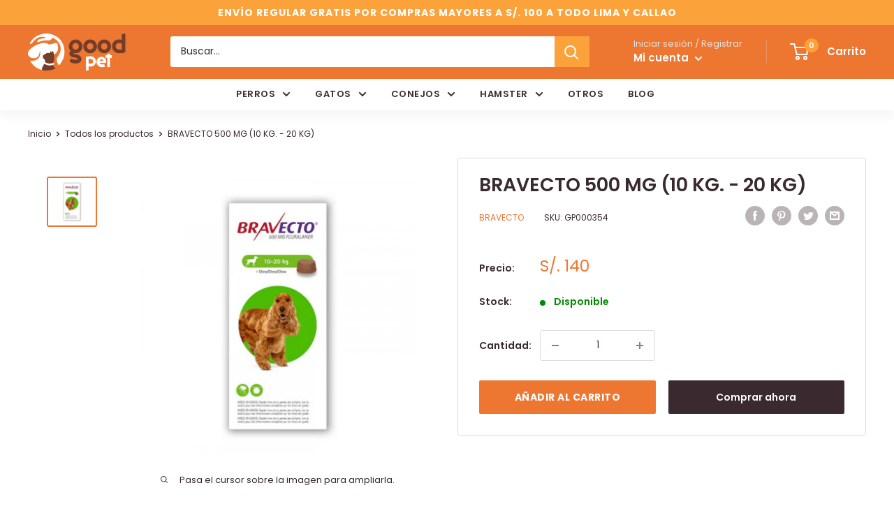

--- FILE ---
content_type: text/html; charset=utf-8
request_url: https://goodpet.pe/products/bravecto-500-mg-10-kg-20-kg
body_size: 30630
content:
<!doctype html>

<html class="no-js" lang="es">
  <head>
    <meta name="facebook-domain-verification" content="rurv6sod97xl8uecsqq38zh3gmtde9" />
    <meta name="facebook-domain-verification" content="petnagei24sfa96alag8ulxsemsglu" />
    <meta charset="utf-8">
    <meta name="viewport" content="width=device-width, initial-scale=1.0, height=device-height, minimum-scale=1.0, maximum-scale=5.0">
    <meta name="theme-color" content="#ed7631"><title>BRAVECTO 500 MG (10 KG. - 20 KG)
</title><meta name="description" content="Indicaciones Para el tratamiento y prevención de infestaciones con pulgas y garrapatas en perros durante 12 semanas.Este medicamento veterinario es un insecticida y acaricida sistémico de duración prolongada que mata de forma inmediata las garrapatas (Ixodes ricinus y Rhipicephalus sanguineus adultas y jóvenes), pulgas"><link rel="canonical" href="https://goodpet.pe/products/bravecto-500-mg-10-kg-20-kg"><link rel="shortcut icon" href="//goodpet.pe/cdn/shop/files/favicon-1_96x96.png?v=1614313697" type="image/png"><meta name="geo.region" content="PE-LIM" />
	<meta name="geo.position" content="-12.093316;-77.038964" />
	<meta name="ICBM" content="-12.093316, -77.038964" />
    <script type="application/ld+json">
{
  "@context": "https://schema.org",
  "@type": "PetStore",
  "name": "Good Pet",
  "image": "https://drive.google.com/file/d/19-Ds2VjQoZ5xXc47yYvyrVnS1OEZCFXw/view?usp=sharing",
  "@id": "",
  "url": "https://goodpet.pe/",
  "telephone": "922 522 701",
  "address": {
    "@type": "PostalAddress",
    "streetAddress": "Polonia",
    "addressLocality": "Lima",
    "postalCode": "",
    "addressCountry": "PE"
  }  
}
</script><link rel="preload" as="style" href="//goodpet.pe/cdn/shop/t/2/assets/theme.css?v=84351851668697112321600942816">
    <link rel="preload" as="script" href="//goodpet.pe/cdn/shop/t/2/assets/theme.min.js?v=28459452456393319321642697560">
    <link rel="preconnect" href="https://cdn.shopify.com">
    <link rel="preconnect" href="https://fonts.shopifycdn.com">
    <link rel="dns-prefetch" href="https://productreviews.shopifycdn.com">
    <link rel="dns-prefetch" href="https://ajax.googleapis.com">
    <link rel="dns-prefetch" href="https://maps.googleapis.com">
    <link rel="dns-prefetch" href="https://maps.gstatic.com">

    <meta property="og:type" content="product">
  <meta property="og:title" content="BRAVECTO 500 MG (10 KG. - 20 KG)"><meta property="og:image" content="http://goodpet.pe/cdn/shop/products/BRAVECTO10A20KG.jpg?v=1623539515">
    <meta property="og:image:secure_url" content="https://goodpet.pe/cdn/shop/products/BRAVECTO10A20KG.jpg?v=1623539515">
    <meta property="og:image:width" content="500">
    <meta property="og:image:height" content="500"><meta property="product:price:amount" content="140.00">
  <meta property="product:price:currency" content="PEN"><meta property="og:description" content="Indicaciones Para el tratamiento y prevención de infestaciones con pulgas y garrapatas en perros durante 12 semanas.Este medicamento veterinario es un insecticida y acaricida sistémico de duración prolongada que mata de forma inmediata las garrapatas (Ixodes ricinus y Rhipicephalus sanguineus adultas y jóvenes), pulgas"><meta property="og:url" content="https://goodpet.pe/products/bravecto-500-mg-10-kg-20-kg">
<meta property="og:site_name" content="Good Pet Perú"><meta name="twitter:card" content="summary"><meta name="twitter:title" content="BRAVECTO 500 MG (10 KG. - 20 KG)">
  <meta name="twitter:description" content="Indicaciones Para el tratamiento y prevención de infestaciones con pulgas y garrapatas en perros durante 12 semanas.Este medicamento veterinario es un insecticida y acaricida sistémico de duración prolongada que mata de forma inmediata las garrapatas (Ixodes ricinus y Rhipicephalus sanguineus adultas y jóvenes), pulgas (Ctenocephalides felis y Ctenocephalides canis) y ácaros (Demodex canis, Sarcoptes scabei y Otodectes cynotis). Sobre pulgas y garrapatas posee una actividad que persiste durante 12 semanas. Para exponerse a la sustancia activa, las pulgas y garrapatas deben aferrarse al huésped y alimentarse. El producto comienza a hacer efecto dentro de las 8 horas desde que la pulga se adhiere al huésped (C. felis) y 12 horas en el caso de las garrapatas (I. ricinus). Se puede aplicar como parte del tratamiento para el control de la dermatitis alérgica por picaduras de pulgas (DAPP). El producto controla de forma efectiva la población de pulgas que se">
  <meta name="twitter:image" content="https://goodpet.pe/cdn/shop/products/BRAVECTO10A20KG_600x600_crop_center.jpg?v=1623539515">
    <link rel="preload" href="//goodpet.pe/cdn/fonts/poppins/poppins_n6.aa29d4918bc243723d56b59572e18228ed0786f6.woff2" as="font" type="font/woff2" crossorigin>
<link rel="preload" href="//goodpet.pe/cdn/fonts/poppins/poppins_n4.0ba78fa5af9b0e1a374041b3ceaadf0a43b41362.woff2" as="font" type="font/woff2" crossorigin><link rel="preload" href="//goodpet.pe/cdn/fonts/poppins/poppins_i6.bb8044d6203f492888d626dafda3c2999253e8e9.woff2" as="font" type="font/woff2" crossorigin><link rel="preload" href="//goodpet.pe/cdn/fonts/poppins/poppins_n7.56758dcf284489feb014a026f3727f2f20a54626.woff2" as="font" type="font/woff2" crossorigin><link rel="preload" href="//goodpet.pe/cdn/fonts/poppins/poppins_i4.846ad1e22474f856bd6b81ba4585a60799a9f5d2.woff2" as="font" type="font/woff2" crossorigin><link rel="preload" href="//goodpet.pe/cdn/fonts/poppins/poppins_i7.42fd71da11e9d101e1e6c7932199f925f9eea42d.woff2" as="font" type="font/woff2" crossorigin><link rel="preload" href="//goodpet.pe/cdn/fonts/poppins/poppins_n6.aa29d4918bc243723d56b59572e18228ed0786f6.woff2" as="font" type="font/woff2" crossorigin><style>
  @font-face {
  font-family: Poppins;
  font-weight: 600;
  font-style: normal;
  font-display: fallback;
  src: url("//goodpet.pe/cdn/fonts/poppins/poppins_n6.aa29d4918bc243723d56b59572e18228ed0786f6.woff2") format("woff2"),
       url("//goodpet.pe/cdn/fonts/poppins/poppins_n6.5f815d845fe073750885d5b7e619ee00e8111208.woff") format("woff");
}

  @font-face {
  font-family: Poppins;
  font-weight: 400;
  font-style: normal;
  font-display: fallback;
  src: url("//goodpet.pe/cdn/fonts/poppins/poppins_n4.0ba78fa5af9b0e1a374041b3ceaadf0a43b41362.woff2") format("woff2"),
       url("//goodpet.pe/cdn/fonts/poppins/poppins_n4.214741a72ff2596839fc9760ee7a770386cf16ca.woff") format("woff");
}

@font-face {
  font-family: Poppins;
  font-weight: 600;
  font-style: normal;
  font-display: fallback;
  src: url("//goodpet.pe/cdn/fonts/poppins/poppins_n6.aa29d4918bc243723d56b59572e18228ed0786f6.woff2") format("woff2"),
       url("//goodpet.pe/cdn/fonts/poppins/poppins_n6.5f815d845fe073750885d5b7e619ee00e8111208.woff") format("woff");
}

@font-face {
  font-family: Poppins;
  font-weight: 600;
  font-style: italic;
  font-display: fallback;
  src: url("//goodpet.pe/cdn/fonts/poppins/poppins_i6.bb8044d6203f492888d626dafda3c2999253e8e9.woff2") format("woff2"),
       url("//goodpet.pe/cdn/fonts/poppins/poppins_i6.e233dec1a61b1e7dead9f920159eda42280a02c3.woff") format("woff");
}


  @font-face {
  font-family: Poppins;
  font-weight: 700;
  font-style: normal;
  font-display: fallback;
  src: url("//goodpet.pe/cdn/fonts/poppins/poppins_n7.56758dcf284489feb014a026f3727f2f20a54626.woff2") format("woff2"),
       url("//goodpet.pe/cdn/fonts/poppins/poppins_n7.f34f55d9b3d3205d2cd6f64955ff4b36f0cfd8da.woff") format("woff");
}

  @font-face {
  font-family: Poppins;
  font-weight: 400;
  font-style: italic;
  font-display: fallback;
  src: url("//goodpet.pe/cdn/fonts/poppins/poppins_i4.846ad1e22474f856bd6b81ba4585a60799a9f5d2.woff2") format("woff2"),
       url("//goodpet.pe/cdn/fonts/poppins/poppins_i4.56b43284e8b52fc64c1fd271f289a39e8477e9ec.woff") format("woff");
}

  @font-face {
  font-family: Poppins;
  font-weight: 700;
  font-style: italic;
  font-display: fallback;
  src: url("//goodpet.pe/cdn/fonts/poppins/poppins_i7.42fd71da11e9d101e1e6c7932199f925f9eea42d.woff2") format("woff2"),
       url("//goodpet.pe/cdn/fonts/poppins/poppins_i7.ec8499dbd7616004e21155106d13837fff4cf556.woff") format("woff");
}


  :root {
    --default-text-font-size : 15px;
    --base-text-font-size    : 14px;
    --heading-font-family    : Poppins, sans-serif;
    --heading-font-weight    : 600;
    --heading-font-style     : normal;
    --text-font-family       : Poppins, sans-serif;
    --text-font-weight       : 400;
    --text-font-style        : normal;
    --text-font-bolder-weight: 600;
    --text-link-decoration   : underline;

    --text-color               : #3a2a2f;
    --text-color-rgb           : 58, 42, 47;
    --heading-color            : #3a2a2f;
    --border-color             : #ffffff;
    --border-color-rgb         : 255, 255, 255;
    --form-border-color        : #f2f2f2;
    --accent-color             : #ed7631;
    --accent-color-rgb         : 237, 118, 49;
    --link-color               : #ed7631;
    --link-color-hover         : #c15111;
    --background               : #ffffff;
    --secondary-background     : #ffffff;
    --secondary-background-rgb : 255, 255, 255;
    --accent-background        : rgba(237, 118, 49, 0.08);

    --input-background: #ffffff;

    --error-color       : #f71b1b;
    --error-background  : rgba(247, 27, 27, 0.07);
    --success-color     : #48b448;
    --success-background: rgba(72, 180, 72, 0.11);

    --primary-button-background      : #ed7631;
    --primary-button-background-rgb  : 237, 118, 49;
    --primary-button-text-color      : #ffffff;
    --secondary-button-background    : #3a2a2f;
    --secondary-button-background-rgb: 58, 42, 47;
    --secondary-button-text-color    : #ffffff;

    --header-background      : #ed7631;
    --header-text-color      : #ffffff;
    --header-light-text-color: #e9e2dd;
    --header-border-color    : rgba(233, 226, 221, 0.3);
    --header-accent-color    : #fba23a;

    --flickity-arrow-color: #cccccc;--product-on-sale-accent           : #ed7631;
    --product-on-sale-accent-rgb       : 237, 118, 49;
    --product-on-sale-color            : #ffffff;
    --product-in-stock-color           : #008a00;
    --product-low-stock-color          : #ee0000;
    --product-sold-out-color           : #d1d1d4;
    --product-custom-label-1-background: #ff6128;
    --product-custom-label-1-color     : #ffffff;
    --product-custom-label-2-background: #a95ebe;
    --product-custom-label-2-color     : #ffffff;
    --product-review-star-color        : #ffb647;

    --mobile-container-gutter : 20px;
    --desktop-container-gutter: 40px;
  }
</style>

<script>
  // IE11 does not have support for CSS variables, so we have to polyfill them
  if (!(((window || {}).CSS || {}).supports && window.CSS.supports('(--a: 0)'))) {
    const script = document.createElement('script');
    script.type = 'text/javascript';
    script.src = 'https://cdn.jsdelivr.net/npm/css-vars-ponyfill@2';
    script.onload = function() {
      cssVars({});
    };

    document.getElementsByTagName('head')[0].appendChild(script);
  }
</script>

    <script>window.performance && window.performance.mark && window.performance.mark('shopify.content_for_header.start');</script><meta name="google-site-verification" content="H21-dMnIzkBRCjuE_J27jGH5iWfOACsQ0KHncBjxkQg">
<meta name="facebook-domain-verification" content="petnagei24sfa96alag8ulxsemsglu">
<meta id="shopify-digital-wallet" name="shopify-digital-wallet" content="/48986882198/digital_wallets/dialog">
<link rel="alternate" type="application/json+oembed" href="https://goodpet.pe/products/bravecto-500-mg-10-kg-20-kg.oembed">
<script async="async" src="/checkouts/internal/preloads.js?locale=es-PE"></script>
<script id="shopify-features" type="application/json">{"accessToken":"e68f7dcbe3e1f64c46099ee26b58e4d7","betas":["rich-media-storefront-analytics"],"domain":"goodpet.pe","predictiveSearch":true,"shopId":48986882198,"locale":"es"}</script>
<script>var Shopify = Shopify || {};
Shopify.shop = "good-pet-peru.myshopify.com";
Shopify.locale = "es";
Shopify.currency = {"active":"PEN","rate":"1.0"};
Shopify.country = "PE";
Shopify.theme = {"name":"Good Pet","id":112101359766,"schema_name":"Warehouse","schema_version":"1.12.5","theme_store_id":871,"role":"main"};
Shopify.theme.handle = "null";
Shopify.theme.style = {"id":null,"handle":null};
Shopify.cdnHost = "goodpet.pe/cdn";
Shopify.routes = Shopify.routes || {};
Shopify.routes.root = "/";</script>
<script type="module">!function(o){(o.Shopify=o.Shopify||{}).modules=!0}(window);</script>
<script>!function(o){function n(){var o=[];function n(){o.push(Array.prototype.slice.apply(arguments))}return n.q=o,n}var t=o.Shopify=o.Shopify||{};t.loadFeatures=n(),t.autoloadFeatures=n()}(window);</script>
<script id="shop-js-analytics" type="application/json">{"pageType":"product"}</script>
<script defer="defer" async type="module" src="//goodpet.pe/cdn/shopifycloud/shop-js/modules/v2/client.init-shop-cart-sync_CvZOh8Af.es.esm.js"></script>
<script defer="defer" async type="module" src="//goodpet.pe/cdn/shopifycloud/shop-js/modules/v2/chunk.common_3Rxs6Qxh.esm.js"></script>
<script type="module">
  await import("//goodpet.pe/cdn/shopifycloud/shop-js/modules/v2/client.init-shop-cart-sync_CvZOh8Af.es.esm.js");
await import("//goodpet.pe/cdn/shopifycloud/shop-js/modules/v2/chunk.common_3Rxs6Qxh.esm.js");

  window.Shopify.SignInWithShop?.initShopCartSync?.({"fedCMEnabled":true,"windoidEnabled":true});

</script>
<script>(function() {
  var isLoaded = false;
  function asyncLoad() {
    if (isLoaded) return;
    isLoaded = true;
    var urls = ["https:\/\/cdn.shopify.com\/s\/files\/1\/0033\/3538\/9233\/files\/31aug26paidd20_free_final_27.js?shop=good-pet-peru.myshopify.com","https:\/\/cdn.shopify.com\/s\/files\/1\/0033\/3538\/9233\/files\/pushdaddy_a2.js?shop=good-pet-peru.myshopify.com","https:\/\/cdn.shopify.com\/s\/files\/1\/0683\/1371\/0892\/files\/splmn-shopify-prod-August-31.min.js?v=1693985059\u0026shop=good-pet-peru.myshopify.com"];
    for (var i = 0; i < urls.length; i++) {
      var s = document.createElement('script');
      s.type = 'text/javascript';
      s.async = true;
      s.src = urls[i];
      var x = document.getElementsByTagName('script')[0];
      x.parentNode.insertBefore(s, x);
    }
  };
  if(window.attachEvent) {
    window.attachEvent('onload', asyncLoad);
  } else {
    window.addEventListener('load', asyncLoad, false);
  }
})();</script>
<script id="__st">var __st={"a":48986882198,"offset":-18000,"reqid":"a9761c4d-58fe-4efc-b897-2b9986cafac2-1768821039","pageurl":"goodpet.pe\/products\/bravecto-500-mg-10-kg-20-kg","u":"ed0b6f30b689","p":"product","rtyp":"product","rid":6844160508054};</script>
<script>window.ShopifyPaypalV4VisibilityTracking = true;</script>
<script id="captcha-bootstrap">!function(){'use strict';const t='contact',e='account',n='new_comment',o=[[t,t],['blogs',n],['comments',n],[t,'customer']],c=[[e,'customer_login'],[e,'guest_login'],[e,'recover_customer_password'],[e,'create_customer']],r=t=>t.map((([t,e])=>`form[action*='/${t}']:not([data-nocaptcha='true']) input[name='form_type'][value='${e}']`)).join(','),a=t=>()=>t?[...document.querySelectorAll(t)].map((t=>t.form)):[];function s(){const t=[...o],e=r(t);return a(e)}const i='password',u='form_key',d=['recaptcha-v3-token','g-recaptcha-response','h-captcha-response',i],f=()=>{try{return window.sessionStorage}catch{return}},m='__shopify_v',_=t=>t.elements[u];function p(t,e,n=!1){try{const o=window.sessionStorage,c=JSON.parse(o.getItem(e)),{data:r}=function(t){const{data:e,action:n}=t;return t[m]||n?{data:e,action:n}:{data:t,action:n}}(c);for(const[e,n]of Object.entries(r))t.elements[e]&&(t.elements[e].value=n);n&&o.removeItem(e)}catch(o){console.error('form repopulation failed',{error:o})}}const l='form_type',E='cptcha';function T(t){t.dataset[E]=!0}const w=window,h=w.document,L='Shopify',v='ce_forms',y='captcha';let A=!1;((t,e)=>{const n=(g='f06e6c50-85a8-45c8-87d0-21a2b65856fe',I='https://cdn.shopify.com/shopifycloud/storefront-forms-hcaptcha/ce_storefront_forms_captcha_hcaptcha.v1.5.2.iife.js',D={infoText:'Protegido por hCaptcha',privacyText:'Privacidad',termsText:'Términos'},(t,e,n)=>{const o=w[L][v],c=o.bindForm;if(c)return c(t,g,e,D).then(n);var r;o.q.push([[t,g,e,D],n]),r=I,A||(h.body.append(Object.assign(h.createElement('script'),{id:'captcha-provider',async:!0,src:r})),A=!0)});var g,I,D;w[L]=w[L]||{},w[L][v]=w[L][v]||{},w[L][v].q=[],w[L][y]=w[L][y]||{},w[L][y].protect=function(t,e){n(t,void 0,e),T(t)},Object.freeze(w[L][y]),function(t,e,n,w,h,L){const[v,y,A,g]=function(t,e,n){const i=e?o:[],u=t?c:[],d=[...i,...u],f=r(d),m=r(i),_=r(d.filter((([t,e])=>n.includes(e))));return[a(f),a(m),a(_),s()]}(w,h,L),I=t=>{const e=t.target;return e instanceof HTMLFormElement?e:e&&e.form},D=t=>v().includes(t);t.addEventListener('submit',(t=>{const e=I(t);if(!e)return;const n=D(e)&&!e.dataset.hcaptchaBound&&!e.dataset.recaptchaBound,o=_(e),c=g().includes(e)&&(!o||!o.value);(n||c)&&t.preventDefault(),c&&!n&&(function(t){try{if(!f())return;!function(t){const e=f();if(!e)return;const n=_(t);if(!n)return;const o=n.value;o&&e.removeItem(o)}(t);const e=Array.from(Array(32),(()=>Math.random().toString(36)[2])).join('');!function(t,e){_(t)||t.append(Object.assign(document.createElement('input'),{type:'hidden',name:u})),t.elements[u].value=e}(t,e),function(t,e){const n=f();if(!n)return;const o=[...t.querySelectorAll(`input[type='${i}']`)].map((({name:t})=>t)),c=[...d,...o],r={};for(const[a,s]of new FormData(t).entries())c.includes(a)||(r[a]=s);n.setItem(e,JSON.stringify({[m]:1,action:t.action,data:r}))}(t,e)}catch(e){console.error('failed to persist form',e)}}(e),e.submit())}));const S=(t,e)=>{t&&!t.dataset[E]&&(n(t,e.some((e=>e===t))),T(t))};for(const o of['focusin','change'])t.addEventListener(o,(t=>{const e=I(t);D(e)&&S(e,y())}));const B=e.get('form_key'),M=e.get(l),P=B&&M;t.addEventListener('DOMContentLoaded',(()=>{const t=y();if(P)for(const e of t)e.elements[l].value===M&&p(e,B);[...new Set([...A(),...v().filter((t=>'true'===t.dataset.shopifyCaptcha))])].forEach((e=>S(e,t)))}))}(h,new URLSearchParams(w.location.search),n,t,e,['guest_login'])})(!0,!1)}();</script>
<script integrity="sha256-4kQ18oKyAcykRKYeNunJcIwy7WH5gtpwJnB7kiuLZ1E=" data-source-attribution="shopify.loadfeatures" defer="defer" src="//goodpet.pe/cdn/shopifycloud/storefront/assets/storefront/load_feature-a0a9edcb.js" crossorigin="anonymous"></script>
<script data-source-attribution="shopify.dynamic_checkout.dynamic.init">var Shopify=Shopify||{};Shopify.PaymentButton=Shopify.PaymentButton||{isStorefrontPortableWallets:!0,init:function(){window.Shopify.PaymentButton.init=function(){};var t=document.createElement("script");t.src="https://goodpet.pe/cdn/shopifycloud/portable-wallets/latest/portable-wallets.es.js",t.type="module",document.head.appendChild(t)}};
</script>
<script data-source-attribution="shopify.dynamic_checkout.buyer_consent">
  function portableWalletsHideBuyerConsent(e){var t=document.getElementById("shopify-buyer-consent"),n=document.getElementById("shopify-subscription-policy-button");t&&n&&(t.classList.add("hidden"),t.setAttribute("aria-hidden","true"),n.removeEventListener("click",e))}function portableWalletsShowBuyerConsent(e){var t=document.getElementById("shopify-buyer-consent"),n=document.getElementById("shopify-subscription-policy-button");t&&n&&(t.classList.remove("hidden"),t.removeAttribute("aria-hidden"),n.addEventListener("click",e))}window.Shopify?.PaymentButton&&(window.Shopify.PaymentButton.hideBuyerConsent=portableWalletsHideBuyerConsent,window.Shopify.PaymentButton.showBuyerConsent=portableWalletsShowBuyerConsent);
</script>
<script>
  function portableWalletsCleanup(e){e&&e.src&&console.error("Failed to load portable wallets script "+e.src);var t=document.querySelectorAll("shopify-accelerated-checkout .shopify-payment-button__skeleton, shopify-accelerated-checkout-cart .wallet-cart-button__skeleton"),e=document.getElementById("shopify-buyer-consent");for(let e=0;e<t.length;e++)t[e].remove();e&&e.remove()}function portableWalletsNotLoadedAsModule(e){e instanceof ErrorEvent&&"string"==typeof e.message&&e.message.includes("import.meta")&&"string"==typeof e.filename&&e.filename.includes("portable-wallets")&&(window.removeEventListener("error",portableWalletsNotLoadedAsModule),window.Shopify.PaymentButton.failedToLoad=e,"loading"===document.readyState?document.addEventListener("DOMContentLoaded",window.Shopify.PaymentButton.init):window.Shopify.PaymentButton.init())}window.addEventListener("error",portableWalletsNotLoadedAsModule);
</script>

<script type="module" src="https://goodpet.pe/cdn/shopifycloud/portable-wallets/latest/portable-wallets.es.js" onError="portableWalletsCleanup(this)" crossorigin="anonymous"></script>
<script nomodule>
  document.addEventListener("DOMContentLoaded", portableWalletsCleanup);
</script>

<link id="shopify-accelerated-checkout-styles" rel="stylesheet" media="screen" href="https://goodpet.pe/cdn/shopifycloud/portable-wallets/latest/accelerated-checkout-backwards-compat.css" crossorigin="anonymous">
<style id="shopify-accelerated-checkout-cart">
        #shopify-buyer-consent {
  margin-top: 1em;
  display: inline-block;
  width: 100%;
}

#shopify-buyer-consent.hidden {
  display: none;
}

#shopify-subscription-policy-button {
  background: none;
  border: none;
  padding: 0;
  text-decoration: underline;
  font-size: inherit;
  cursor: pointer;
}

#shopify-subscription-policy-button::before {
  box-shadow: none;
}

      </style>

<script>window.performance && window.performance.mark && window.performance.mark('shopify.content_for_header.end');</script>

    <link rel="stylesheet" href="//goodpet.pe/cdn/shop/t/2/assets/theme.css?v=84351851668697112321600942816">
    <link rel="stylesheet" href="//goodpet.pe/cdn/shop/t/2/assets/enova.css?v=114653116634205892241610731800">
    
    <!-- OWN Carousel -->
    <link rel="stylesheet" href="//goodpet.pe/cdn/shop/t/2/assets/owl.carousel.min.css?v=70516089817612781961604582373">
    <link rel="stylesheet" href="//goodpet.pe/cdn/shop/t/2/assets/owl.theme.default.min.css?v=135046118358282713361604582395">


    
  <script type="application/ld+json">
  {
    "@context": "http://schema.org",
    "@type": "Product",
    "offers": [{
          "@type": "Offer",
          "name": "Default Title",
          "availability":"https://schema.org/InStock",
          "price": 140.0,
          "priceCurrency": "PEN",
          "priceValidUntil": "2026-01-29","sku": "GP000354","url": "/products/bravecto-500-mg-10-kg-20-kg?variant=40043439063190"
        }
],
      "gtin13": "8713184135285",
      "productId": "8713184135285",
    "brand": {
      "name": "BRAVECTO"
    },
    "name": "BRAVECTO 500 MG (10 KG. - 20 KG)",
    "description": "Indicaciones\nPara el tratamiento y prevención de infestaciones con pulgas y garrapatas en perros durante 12 semanas.Este medicamento veterinario es un insecticida y acaricida sistémico de duración prolongada que mata de forma inmediata las garrapatas (Ixodes ricinus y Rhipicephalus sanguineus adultas y jóvenes), pulgas (Ctenocephalides felis y Ctenocephalides canis) y ácaros (Demodex canis, Sarcoptes scabei y Otodectes cynotis). Sobre pulgas y garrapatas posee una actividad que persiste durante 12 semanas. Para exponerse a la sustancia activa, las pulgas y garrapatas deben aferrarse al huésped y alimentarse. El producto comienza a hacer efecto dentro de las 8 horas desde que la pulga se adhiere al huésped (C. felis) y 12 horas en el caso de las garrapatas (I. ricinus).\nSe puede aplicar como parte del tratamiento para el control de la dermatitis alérgica por picaduras de pulgas (DAPP).\nEl producto controla de forma efectiva la población de pulgas que se encuentran en el ambiente donde habitan los perros.\nPara el tratamiento de sarna demodécica causada por el ácaro Demodex canis.En un estudio controlado el tratamiento con fluralaner resultó en la eliminación completa de los ácaros Demodex spp de los perros tratados.\nPara el tratamiento de sarna sarcóptica y las infestaciones por el ácaro Otodectes spp.Una sola aplicación de Bravecto vía oral, es altamente efectiva ante las infestaciones de Sarcoptes scabei y de Otodectes cynotis, alcanzando una eficacia del 100% y del 99.8% respectivamente a los 28 días de tratados. El tratamiento mostró una reducción de las lesiones en la piel y un incremento en el crecimiento del pelo en el caso de sarna sarcóptica y una disminución de los detritos y cerumen asociado a la infestación con O. cynotis.\nEl producto reduce la transmisión de Babesia canis en perros.\nUn solo tratamiento reduce el riesgo de transmisión de Dipylidium caninum desde pulgas infestadas a perros susceptibles durante 12 semanas.",
    "category": "ANTIPULGAS PARA PERROS",
    "url": "/products/bravecto-500-mg-10-kg-20-kg",
    "sku": "GP000354",
    "image": {
      "@type": "ImageObject",
      "url": "https://goodpet.pe/cdn/shop/products/BRAVECTO10A20KG_1024x.jpg?v=1623539515",
      "image": "https://goodpet.pe/cdn/shop/products/BRAVECTO10A20KG_1024x.jpg?v=1623539515",
      "name": "BRAVECTO 500 MG (10 KG. - 20 KG)",
      "width": "1024",
      "height": "1024"
    }
  }
  </script>



  <script type="application/ld+json">
  {
    "@context": "http://schema.org",
    "@type": "BreadcrumbList",
  "itemListElement": [{
      "@type": "ListItem",
      "position": 1,
      "name": "Inicio",
      "item": "https://goodpet.pe"
    },{
          "@type": "ListItem",
          "position": 2,
          "name": "BRAVECTO 500 MG (10 KG. - 20 KG)",
          "item": "https://goodpet.pe/products/bravecto-500-mg-10-kg-20-kg"
        }]
  }
  </script>


    <script>
      // This allows to expose several variables to the global scope, to be used in scripts
      window.theme = {
        pageType: "product",
        cartCount: 0,
        moneyFormat: "S\/. {{amount}}",
        moneyWithCurrencyFormat: "S\/. {{amount}} PEN",
        showDiscount: true,
        discountMode: "percentage",
        searchMode: "product",
        cartType: "drawer"
      };

      window.routes = {
        rootUrl: "\/",
        cartUrl: "\/cart",
        cartAddUrl: "\/cart\/add",
        cartChangeUrl: "\/cart\/change",
        searchUrl: "\/search",
        productRecommendationsUrl: "\/recommendations\/products"
      };

      window.languages = {
        productRegularPrice: "",
        productSalePrice: "",
        collectionOnSaleLabel: "Ahorra {{savings}}",
        productFormUnavailable: "No disponible",
        productFormAddToCart: "Añadir al carrito",
        productFormSoldOut: "Agotado",
        shippingEstimatorNoResults: "No realizamos despachos a tu ubicación.",
        shippingEstimatorOneResult: "Hay una forma de despacho para tu ubicación :",
        shippingEstimatorMultipleResults: "Hay {{count}} formas de despacho para tu ubicación :",
        shippingEstimatorErrors: "Hay algunos errores :"
      };

      window.lazySizesConfig = {
        loadHidden: false,
        hFac: 0.8,
        expFactor: 3,
        customMedia: {
          '--phone': '(max-width: 640px)',
          '--tablet': '(min-width: 641px) and (max-width: 1023px)',
          '--lap': '(min-width: 1024px)'
        }
      };

      document.documentElement.className = document.documentElement.className.replace('no-js', 'js');
    </script><script src="//goodpet.pe/cdn/shop/t/2/assets/theme.min.js?v=28459452456393319321642697560" defer></script>
    <script src="//goodpet.pe/cdn/shop/t/2/assets/custom.js?v=52254776856689732761604605088" defer></script><script>
        (function () {
          window.onpageshow = function() {
            // We force re-freshing the cart content onpageshow, as most browsers will serve a cache copy when hitting the
            // back button, which cause staled data
            document.documentElement.dispatchEvent(new CustomEvent('cart:refresh', {
              bubbles: true,
              detail: {scrollToTop: false}
            }));
          };
        })();
      </script><!-- Global site tag (gtag.js) - Google Analytics -->
    <script async src="https://www.googletagmanager.com/gtag/js?id=UA-185681145-1"></script>
    <script>
      window.dataLayer = window.dataLayer || [];
      function gtag(){dataLayer.push(arguments);}
      gtag('js', new Date());
      gtag('config', 'UA-185681145-1');
    </script>

    
  <link href="https://monorail-edge.shopifysvc.com" rel="dns-prefetch">
<script>(function(){if ("sendBeacon" in navigator && "performance" in window) {try {var session_token_from_headers = performance.getEntriesByType('navigation')[0].serverTiming.find(x => x.name == '_s').description;} catch {var session_token_from_headers = undefined;}var session_cookie_matches = document.cookie.match(/_shopify_s=([^;]*)/);var session_token_from_cookie = session_cookie_matches && session_cookie_matches.length === 2 ? session_cookie_matches[1] : "";var session_token = session_token_from_headers || session_token_from_cookie || "";function handle_abandonment_event(e) {var entries = performance.getEntries().filter(function(entry) {return /monorail-edge.shopifysvc.com/.test(entry.name);});if (!window.abandonment_tracked && entries.length === 0) {window.abandonment_tracked = true;var currentMs = Date.now();var navigation_start = performance.timing.navigationStart;var payload = {shop_id: 48986882198,url: window.location.href,navigation_start,duration: currentMs - navigation_start,session_token,page_type: "product"};window.navigator.sendBeacon("https://monorail-edge.shopifysvc.com/v1/produce", JSON.stringify({schema_id: "online_store_buyer_site_abandonment/1.1",payload: payload,metadata: {event_created_at_ms: currentMs,event_sent_at_ms: currentMs}}));}}window.addEventListener('pagehide', handle_abandonment_event);}}());</script>
<script id="web-pixels-manager-setup">(function e(e,d,r,n,o){if(void 0===o&&(o={}),!Boolean(null===(a=null===(i=window.Shopify)||void 0===i?void 0:i.analytics)||void 0===a?void 0:a.replayQueue)){var i,a;window.Shopify=window.Shopify||{};var t=window.Shopify;t.analytics=t.analytics||{};var s=t.analytics;s.replayQueue=[],s.publish=function(e,d,r){return s.replayQueue.push([e,d,r]),!0};try{self.performance.mark("wpm:start")}catch(e){}var l=function(){var e={modern:/Edge?\/(1{2}[4-9]|1[2-9]\d|[2-9]\d{2}|\d{4,})\.\d+(\.\d+|)|Firefox\/(1{2}[4-9]|1[2-9]\d|[2-9]\d{2}|\d{4,})\.\d+(\.\d+|)|Chrom(ium|e)\/(9{2}|\d{3,})\.\d+(\.\d+|)|(Maci|X1{2}).+ Version\/(15\.\d+|(1[6-9]|[2-9]\d|\d{3,})\.\d+)([,.]\d+|)( \(\w+\)|)( Mobile\/\w+|) Safari\/|Chrome.+OPR\/(9{2}|\d{3,})\.\d+\.\d+|(CPU[ +]OS|iPhone[ +]OS|CPU[ +]iPhone|CPU IPhone OS|CPU iPad OS)[ +]+(15[._]\d+|(1[6-9]|[2-9]\d|\d{3,})[._]\d+)([._]\d+|)|Android:?[ /-](13[3-9]|1[4-9]\d|[2-9]\d{2}|\d{4,})(\.\d+|)(\.\d+|)|Android.+Firefox\/(13[5-9]|1[4-9]\d|[2-9]\d{2}|\d{4,})\.\d+(\.\d+|)|Android.+Chrom(ium|e)\/(13[3-9]|1[4-9]\d|[2-9]\d{2}|\d{4,})\.\d+(\.\d+|)|SamsungBrowser\/([2-9]\d|\d{3,})\.\d+/,legacy:/Edge?\/(1[6-9]|[2-9]\d|\d{3,})\.\d+(\.\d+|)|Firefox\/(5[4-9]|[6-9]\d|\d{3,})\.\d+(\.\d+|)|Chrom(ium|e)\/(5[1-9]|[6-9]\d|\d{3,})\.\d+(\.\d+|)([\d.]+$|.*Safari\/(?![\d.]+ Edge\/[\d.]+$))|(Maci|X1{2}).+ Version\/(10\.\d+|(1[1-9]|[2-9]\d|\d{3,})\.\d+)([,.]\d+|)( \(\w+\)|)( Mobile\/\w+|) Safari\/|Chrome.+OPR\/(3[89]|[4-9]\d|\d{3,})\.\d+\.\d+|(CPU[ +]OS|iPhone[ +]OS|CPU[ +]iPhone|CPU IPhone OS|CPU iPad OS)[ +]+(10[._]\d+|(1[1-9]|[2-9]\d|\d{3,})[._]\d+)([._]\d+|)|Android:?[ /-](13[3-9]|1[4-9]\d|[2-9]\d{2}|\d{4,})(\.\d+|)(\.\d+|)|Mobile Safari.+OPR\/([89]\d|\d{3,})\.\d+\.\d+|Android.+Firefox\/(13[5-9]|1[4-9]\d|[2-9]\d{2}|\d{4,})\.\d+(\.\d+|)|Android.+Chrom(ium|e)\/(13[3-9]|1[4-9]\d|[2-9]\d{2}|\d{4,})\.\d+(\.\d+|)|Android.+(UC? ?Browser|UCWEB|U3)[ /]?(15\.([5-9]|\d{2,})|(1[6-9]|[2-9]\d|\d{3,})\.\d+)\.\d+|SamsungBrowser\/(5\.\d+|([6-9]|\d{2,})\.\d+)|Android.+MQ{2}Browser\/(14(\.(9|\d{2,})|)|(1[5-9]|[2-9]\d|\d{3,})(\.\d+|))(\.\d+|)|K[Aa][Ii]OS\/(3\.\d+|([4-9]|\d{2,})\.\d+)(\.\d+|)/},d=e.modern,r=e.legacy,n=navigator.userAgent;return n.match(d)?"modern":n.match(r)?"legacy":"unknown"}(),u="modern"===l?"modern":"legacy",c=(null!=n?n:{modern:"",legacy:""})[u],f=function(e){return[e.baseUrl,"/wpm","/b",e.hashVersion,"modern"===e.buildTarget?"m":"l",".js"].join("")}({baseUrl:d,hashVersion:r,buildTarget:u}),m=function(e){var d=e.version,r=e.bundleTarget,n=e.surface,o=e.pageUrl,i=e.monorailEndpoint;return{emit:function(e){var a=e.status,t=e.errorMsg,s=(new Date).getTime(),l=JSON.stringify({metadata:{event_sent_at_ms:s},events:[{schema_id:"web_pixels_manager_load/3.1",payload:{version:d,bundle_target:r,page_url:o,status:a,surface:n,error_msg:t},metadata:{event_created_at_ms:s}}]});if(!i)return console&&console.warn&&console.warn("[Web Pixels Manager] No Monorail endpoint provided, skipping logging."),!1;try{return self.navigator.sendBeacon.bind(self.navigator)(i,l)}catch(e){}var u=new XMLHttpRequest;try{return u.open("POST",i,!0),u.setRequestHeader("Content-Type","text/plain"),u.send(l),!0}catch(e){return console&&console.warn&&console.warn("[Web Pixels Manager] Got an unhandled error while logging to Monorail."),!1}}}}({version:r,bundleTarget:l,surface:e.surface,pageUrl:self.location.href,monorailEndpoint:e.monorailEndpoint});try{o.browserTarget=l,function(e){var d=e.src,r=e.async,n=void 0===r||r,o=e.onload,i=e.onerror,a=e.sri,t=e.scriptDataAttributes,s=void 0===t?{}:t,l=document.createElement("script"),u=document.querySelector("head"),c=document.querySelector("body");if(l.async=n,l.src=d,a&&(l.integrity=a,l.crossOrigin="anonymous"),s)for(var f in s)if(Object.prototype.hasOwnProperty.call(s,f))try{l.dataset[f]=s[f]}catch(e){}if(o&&l.addEventListener("load",o),i&&l.addEventListener("error",i),u)u.appendChild(l);else{if(!c)throw new Error("Did not find a head or body element to append the script");c.appendChild(l)}}({src:f,async:!0,onload:function(){if(!function(){var e,d;return Boolean(null===(d=null===(e=window.Shopify)||void 0===e?void 0:e.analytics)||void 0===d?void 0:d.initialized)}()){var d=window.webPixelsManager.init(e)||void 0;if(d){var r=window.Shopify.analytics;r.replayQueue.forEach((function(e){var r=e[0],n=e[1],o=e[2];d.publishCustomEvent(r,n,o)})),r.replayQueue=[],r.publish=d.publishCustomEvent,r.visitor=d.visitor,r.initialized=!0}}},onerror:function(){return m.emit({status:"failed",errorMsg:"".concat(f," has failed to load")})},sri:function(e){var d=/^sha384-[A-Za-z0-9+/=]+$/;return"string"==typeof e&&d.test(e)}(c)?c:"",scriptDataAttributes:o}),m.emit({status:"loading"})}catch(e){m.emit({status:"failed",errorMsg:(null==e?void 0:e.message)||"Unknown error"})}}})({shopId: 48986882198,storefrontBaseUrl: "https://goodpet.pe",extensionsBaseUrl: "https://extensions.shopifycdn.com/cdn/shopifycloud/web-pixels-manager",monorailEndpoint: "https://monorail-edge.shopifysvc.com/unstable/produce_batch",surface: "storefront-renderer",enabledBetaFlags: ["2dca8a86"],webPixelsConfigList: [{"id":"459702528","configuration":"{\"config\":\"{\\\"pixel_id\\\":\\\"G-42B8X3SE97\\\",\\\"target_country\\\":\\\"PE\\\",\\\"gtag_events\\\":[{\\\"type\\\":\\\"search\\\",\\\"action_label\\\":[\\\"G-42B8X3SE97\\\",\\\"AW-459877595\\\/3kFCCOi5uu0BENvZpNsB\\\"]},{\\\"type\\\":\\\"begin_checkout\\\",\\\"action_label\\\":[\\\"G-42B8X3SE97\\\",\\\"AW-459877595\\\/mTVECOW5uu0BENvZpNsB\\\"]},{\\\"type\\\":\\\"view_item\\\",\\\"action_label\\\":[\\\"G-42B8X3SE97\\\",\\\"AW-459877595\\\/mo67CN-5uu0BENvZpNsB\\\",\\\"MC-Z94SV5K6JE\\\"]},{\\\"type\\\":\\\"purchase\\\",\\\"action_label\\\":[\\\"G-42B8X3SE97\\\",\\\"AW-459877595\\\/SbcBCNy5uu0BENvZpNsB\\\",\\\"MC-Z94SV5K6JE\\\"]},{\\\"type\\\":\\\"page_view\\\",\\\"action_label\\\":[\\\"G-42B8X3SE97\\\",\\\"AW-459877595\\\/kuymCNm5uu0BENvZpNsB\\\",\\\"MC-Z94SV5K6JE\\\"]},{\\\"type\\\":\\\"add_payment_info\\\",\\\"action_label\\\":[\\\"G-42B8X3SE97\\\",\\\"AW-459877595\\\/O-qLCOu5uu0BENvZpNsB\\\"]},{\\\"type\\\":\\\"add_to_cart\\\",\\\"action_label\\\":[\\\"G-42B8X3SE97\\\",\\\"AW-459877595\\\/n9uzCOK5uu0BENvZpNsB\\\"]}],\\\"enable_monitoring_mode\\\":false}\"}","eventPayloadVersion":"v1","runtimeContext":"OPEN","scriptVersion":"b2a88bafab3e21179ed38636efcd8a93","type":"APP","apiClientId":1780363,"privacyPurposes":[],"dataSharingAdjustments":{"protectedCustomerApprovalScopes":["read_customer_address","read_customer_email","read_customer_name","read_customer_personal_data","read_customer_phone"]}},{"id":"274104576","configuration":"{\"pixel_id\":\"725272791732849\",\"pixel_type\":\"facebook_pixel\",\"metaapp_system_user_token\":\"-\"}","eventPayloadVersion":"v1","runtimeContext":"OPEN","scriptVersion":"ca16bc87fe92b6042fbaa3acc2fbdaa6","type":"APP","apiClientId":2329312,"privacyPurposes":["ANALYTICS","MARKETING","SALE_OF_DATA"],"dataSharingAdjustments":{"protectedCustomerApprovalScopes":["read_customer_address","read_customer_email","read_customer_name","read_customer_personal_data","read_customer_phone"]}},{"id":"shopify-app-pixel","configuration":"{}","eventPayloadVersion":"v1","runtimeContext":"STRICT","scriptVersion":"0450","apiClientId":"shopify-pixel","type":"APP","privacyPurposes":["ANALYTICS","MARKETING"]},{"id":"shopify-custom-pixel","eventPayloadVersion":"v1","runtimeContext":"LAX","scriptVersion":"0450","apiClientId":"shopify-pixel","type":"CUSTOM","privacyPurposes":["ANALYTICS","MARKETING"]}],isMerchantRequest: false,initData: {"shop":{"name":"Good Pet Perú","paymentSettings":{"currencyCode":"PEN"},"myshopifyDomain":"good-pet-peru.myshopify.com","countryCode":"PE","storefrontUrl":"https:\/\/goodpet.pe"},"customer":null,"cart":null,"checkout":null,"productVariants":[{"price":{"amount":140.0,"currencyCode":"PEN"},"product":{"title":"BRAVECTO 500 MG (10 KG. - 20 KG)","vendor":"BRAVECTO","id":"6844160508054","untranslatedTitle":"BRAVECTO 500 MG (10 KG. - 20 KG)","url":"\/products\/bravecto-500-mg-10-kg-20-kg","type":"ANTIPULGAS PARA PERROS"},"id":"40043439063190","image":{"src":"\/\/goodpet.pe\/cdn\/shop\/products\/BRAVECTO10A20KG.jpg?v=1623539515"},"sku":"GP000354","title":"Default Title","untranslatedTitle":"Default Title"}],"purchasingCompany":null},},"https://goodpet.pe/cdn","fcfee988w5aeb613cpc8e4bc33m6693e112",{"modern":"","legacy":""},{"shopId":"48986882198","storefrontBaseUrl":"https:\/\/goodpet.pe","extensionBaseUrl":"https:\/\/extensions.shopifycdn.com\/cdn\/shopifycloud\/web-pixels-manager","surface":"storefront-renderer","enabledBetaFlags":"[\"2dca8a86\"]","isMerchantRequest":"false","hashVersion":"fcfee988w5aeb613cpc8e4bc33m6693e112","publish":"custom","events":"[[\"page_viewed\",{}],[\"product_viewed\",{\"productVariant\":{\"price\":{\"amount\":140.0,\"currencyCode\":\"PEN\"},\"product\":{\"title\":\"BRAVECTO 500 MG (10 KG. - 20 KG)\",\"vendor\":\"BRAVECTO\",\"id\":\"6844160508054\",\"untranslatedTitle\":\"BRAVECTO 500 MG (10 KG. - 20 KG)\",\"url\":\"\/products\/bravecto-500-mg-10-kg-20-kg\",\"type\":\"ANTIPULGAS PARA PERROS\"},\"id\":\"40043439063190\",\"image\":{\"src\":\"\/\/goodpet.pe\/cdn\/shop\/products\/BRAVECTO10A20KG.jpg?v=1623539515\"},\"sku\":\"GP000354\",\"title\":\"Default Title\",\"untranslatedTitle\":\"Default Title\"}}]]"});</script><script>
  window.ShopifyAnalytics = window.ShopifyAnalytics || {};
  window.ShopifyAnalytics.meta = window.ShopifyAnalytics.meta || {};
  window.ShopifyAnalytics.meta.currency = 'PEN';
  var meta = {"product":{"id":6844160508054,"gid":"gid:\/\/shopify\/Product\/6844160508054","vendor":"BRAVECTO","type":"ANTIPULGAS PARA PERROS","handle":"bravecto-500-mg-10-kg-20-kg","variants":[{"id":40043439063190,"price":14000,"name":"BRAVECTO 500 MG (10 KG. - 20 KG)","public_title":null,"sku":"GP000354"}],"remote":false},"page":{"pageType":"product","resourceType":"product","resourceId":6844160508054,"requestId":"a9761c4d-58fe-4efc-b897-2b9986cafac2-1768821039"}};
  for (var attr in meta) {
    window.ShopifyAnalytics.meta[attr] = meta[attr];
  }
</script>
<script class="analytics">
  (function () {
    var customDocumentWrite = function(content) {
      var jquery = null;

      if (window.jQuery) {
        jquery = window.jQuery;
      } else if (window.Checkout && window.Checkout.$) {
        jquery = window.Checkout.$;
      }

      if (jquery) {
        jquery('body').append(content);
      }
    };

    var hasLoggedConversion = function(token) {
      if (token) {
        return document.cookie.indexOf('loggedConversion=' + token) !== -1;
      }
      return false;
    }

    var setCookieIfConversion = function(token) {
      if (token) {
        var twoMonthsFromNow = new Date(Date.now());
        twoMonthsFromNow.setMonth(twoMonthsFromNow.getMonth() + 2);

        document.cookie = 'loggedConversion=' + token + '; expires=' + twoMonthsFromNow;
      }
    }

    var trekkie = window.ShopifyAnalytics.lib = window.trekkie = window.trekkie || [];
    if (trekkie.integrations) {
      return;
    }
    trekkie.methods = [
      'identify',
      'page',
      'ready',
      'track',
      'trackForm',
      'trackLink'
    ];
    trekkie.factory = function(method) {
      return function() {
        var args = Array.prototype.slice.call(arguments);
        args.unshift(method);
        trekkie.push(args);
        return trekkie;
      };
    };
    for (var i = 0; i < trekkie.methods.length; i++) {
      var key = trekkie.methods[i];
      trekkie[key] = trekkie.factory(key);
    }
    trekkie.load = function(config) {
      trekkie.config = config || {};
      trekkie.config.initialDocumentCookie = document.cookie;
      var first = document.getElementsByTagName('script')[0];
      var script = document.createElement('script');
      script.type = 'text/javascript';
      script.onerror = function(e) {
        var scriptFallback = document.createElement('script');
        scriptFallback.type = 'text/javascript';
        scriptFallback.onerror = function(error) {
                var Monorail = {
      produce: function produce(monorailDomain, schemaId, payload) {
        var currentMs = new Date().getTime();
        var event = {
          schema_id: schemaId,
          payload: payload,
          metadata: {
            event_created_at_ms: currentMs,
            event_sent_at_ms: currentMs
          }
        };
        return Monorail.sendRequest("https://" + monorailDomain + "/v1/produce", JSON.stringify(event));
      },
      sendRequest: function sendRequest(endpointUrl, payload) {
        // Try the sendBeacon API
        if (window && window.navigator && typeof window.navigator.sendBeacon === 'function' && typeof window.Blob === 'function' && !Monorail.isIos12()) {
          var blobData = new window.Blob([payload], {
            type: 'text/plain'
          });

          if (window.navigator.sendBeacon(endpointUrl, blobData)) {
            return true;
          } // sendBeacon was not successful

        } // XHR beacon

        var xhr = new XMLHttpRequest();

        try {
          xhr.open('POST', endpointUrl);
          xhr.setRequestHeader('Content-Type', 'text/plain');
          xhr.send(payload);
        } catch (e) {
          console.log(e);
        }

        return false;
      },
      isIos12: function isIos12() {
        return window.navigator.userAgent.lastIndexOf('iPhone; CPU iPhone OS 12_') !== -1 || window.navigator.userAgent.lastIndexOf('iPad; CPU OS 12_') !== -1;
      }
    };
    Monorail.produce('monorail-edge.shopifysvc.com',
      'trekkie_storefront_load_errors/1.1',
      {shop_id: 48986882198,
      theme_id: 112101359766,
      app_name: "storefront",
      context_url: window.location.href,
      source_url: "//goodpet.pe/cdn/s/trekkie.storefront.cd680fe47e6c39ca5d5df5f0a32d569bc48c0f27.min.js"});

        };
        scriptFallback.async = true;
        scriptFallback.src = '//goodpet.pe/cdn/s/trekkie.storefront.cd680fe47e6c39ca5d5df5f0a32d569bc48c0f27.min.js';
        first.parentNode.insertBefore(scriptFallback, first);
      };
      script.async = true;
      script.src = '//goodpet.pe/cdn/s/trekkie.storefront.cd680fe47e6c39ca5d5df5f0a32d569bc48c0f27.min.js';
      first.parentNode.insertBefore(script, first);
    };
    trekkie.load(
      {"Trekkie":{"appName":"storefront","development":false,"defaultAttributes":{"shopId":48986882198,"isMerchantRequest":null,"themeId":112101359766,"themeCityHash":"3064352757900291906","contentLanguage":"es","currency":"PEN","eventMetadataId":"dac8ca07-9dd8-4d2a-ac3f-14764ee1444f"},"isServerSideCookieWritingEnabled":true,"monorailRegion":"shop_domain","enabledBetaFlags":["65f19447"]},"Session Attribution":{},"S2S":{"facebookCapiEnabled":true,"source":"trekkie-storefront-renderer","apiClientId":580111}}
    );

    var loaded = false;
    trekkie.ready(function() {
      if (loaded) return;
      loaded = true;

      window.ShopifyAnalytics.lib = window.trekkie;

      var originalDocumentWrite = document.write;
      document.write = customDocumentWrite;
      try { window.ShopifyAnalytics.merchantGoogleAnalytics.call(this); } catch(error) {};
      document.write = originalDocumentWrite;

      window.ShopifyAnalytics.lib.page(null,{"pageType":"product","resourceType":"product","resourceId":6844160508054,"requestId":"a9761c4d-58fe-4efc-b897-2b9986cafac2-1768821039","shopifyEmitted":true});

      var match = window.location.pathname.match(/checkouts\/(.+)\/(thank_you|post_purchase)/)
      var token = match? match[1]: undefined;
      if (!hasLoggedConversion(token)) {
        setCookieIfConversion(token);
        window.ShopifyAnalytics.lib.track("Viewed Product",{"currency":"PEN","variantId":40043439063190,"productId":6844160508054,"productGid":"gid:\/\/shopify\/Product\/6844160508054","name":"BRAVECTO 500 MG (10 KG. - 20 KG)","price":"140.00","sku":"GP000354","brand":"BRAVECTO","variant":null,"category":"ANTIPULGAS PARA PERROS","nonInteraction":true,"remote":false},undefined,undefined,{"shopifyEmitted":true});
      window.ShopifyAnalytics.lib.track("monorail:\/\/trekkie_storefront_viewed_product\/1.1",{"currency":"PEN","variantId":40043439063190,"productId":6844160508054,"productGid":"gid:\/\/shopify\/Product\/6844160508054","name":"BRAVECTO 500 MG (10 KG. - 20 KG)","price":"140.00","sku":"GP000354","brand":"BRAVECTO","variant":null,"category":"ANTIPULGAS PARA PERROS","nonInteraction":true,"remote":false,"referer":"https:\/\/goodpet.pe\/products\/bravecto-500-mg-10-kg-20-kg"});
      }
    });


        var eventsListenerScript = document.createElement('script');
        eventsListenerScript.async = true;
        eventsListenerScript.src = "//goodpet.pe/cdn/shopifycloud/storefront/assets/shop_events_listener-3da45d37.js";
        document.getElementsByTagName('head')[0].appendChild(eventsListenerScript);

})();</script>
  <script>
  if (!window.ga || (window.ga && typeof window.ga !== 'function')) {
    window.ga = function ga() {
      (window.ga.q = window.ga.q || []).push(arguments);
      if (window.Shopify && window.Shopify.analytics && typeof window.Shopify.analytics.publish === 'function') {
        window.Shopify.analytics.publish("ga_stub_called", {}, {sendTo: "google_osp_migration"});
      }
      console.error("Shopify's Google Analytics stub called with:", Array.from(arguments), "\nSee https://help.shopify.com/manual/promoting-marketing/pixels/pixel-migration#google for more information.");
    };
    if (window.Shopify && window.Shopify.analytics && typeof window.Shopify.analytics.publish === 'function') {
      window.Shopify.analytics.publish("ga_stub_initialized", {}, {sendTo: "google_osp_migration"});
    }
  }
</script>
<script
  defer
  src="https://goodpet.pe/cdn/shopifycloud/perf-kit/shopify-perf-kit-3.0.4.min.js"
  data-application="storefront-renderer"
  data-shop-id="48986882198"
  data-render-region="gcp-us-central1"
  data-page-type="product"
  data-theme-instance-id="112101359766"
  data-theme-name="Warehouse"
  data-theme-version="1.12.5"
  data-monorail-region="shop_domain"
  data-resource-timing-sampling-rate="10"
  data-shs="true"
  data-shs-beacon="true"
  data-shs-export-with-fetch="true"
  data-shs-logs-sample-rate="1"
  data-shs-beacon-endpoint="https://goodpet.pe/api/collect"
></script>
</head>

  <body class="warehouse--v1 features--animate-zoom template-product " data-instant-intensity="viewport">
    <a href="#main" class="visually-hidden skip-to-content"></a>
    <span class="loading-bar"></span>

    <div id="shopify-section-announcement-bar" class="shopify-section"><section data-section-id="announcement-bar" data-section-type="announcement-bar" data-section-settings='{
    "showNewsletter": false
  }'><div class="announcement-bar">
      <div class="container">
        <div class="announcement-bar__inner"><p class="announcement-bar__content announcement-bar__content--center">Envío regular gratis por compras mayores a S/. 100 a todo Lima y Callao</p></div>
      </div>
    </div>
  </section>

  <style>
    .announcement-bar {
      background: #fba23a;
      color: #ffffff;
    }
  </style>

  <script>document.documentElement.style.removeProperty('--announcement-bar-button-width');document.documentElement.style.setProperty('--announcement-bar-height', document.getElementById('shopify-section-announcement-bar').clientHeight + 'px');
  </script></div>
<div id="shopify-section-popups" class="shopify-section"><div data-section-id="popups" data-section-type="popups"></div>

</div>
<div id="shopify-section-header" class="shopify-section shopify-section__header"><section data-section-id="header" data-section-type="header" data-section-settings='{
  "navigationLayout": "inline",
  "desktopOpenTrigger": "hover",
  "useStickyHeader": true
}'>
  <header class="header header--inline " role="banner">
    <div class="container">
      <div class="header__inner"><nav class="header__mobile-nav hidden-lap-and-up">
            <button class="header__mobile-nav-toggle icon-state touch-area" data-action="toggle-menu" aria-expanded="false" aria-haspopup="true" aria-controls="mobile-menu" aria-label="Abrir menú">
              <span class="icon-state__primary"><svg focusable="false" class="icon icon--hamburger-mobile" viewBox="0 0 20 16" role="presentation">
      <path d="M0 14h20v2H0v-2zM0 0h20v2H0V0zm0 7h20v2H0V7z" fill="currentColor" fill-rule="evenodd"></path>
    </svg></span>
              <span class="icon-state__secondary"><svg focusable="false" class="icon icon--close" viewBox="0 0 19 19" role="presentation">
      <path d="M9.1923882 8.39339828l7.7781745-7.7781746 1.4142136 1.41421357-7.7781746 7.77817459 7.7781746 7.77817456L16.9705627 19l-7.7781745-7.7781746L1.41421356 19 0 17.5857864l7.7781746-7.77817456L0 2.02943725 1.41421356.61522369 9.1923882 8.39339828z" fill="currentColor" fill-rule="evenodd"></path>
    </svg></span>
            </button><div id="mobile-menu" class="mobile-menu" aria-hidden="true"><svg focusable="false" class="icon icon--nav-triangle-borderless" viewBox="0 0 20 9" role="presentation">
      <path d="M.47108938 9c.2694725-.26871321.57077721-.56867841.90388257-.89986354C3.12384116 6.36134886 5.74788116 3.76338565 9.2467995.30653888c.4145057-.4095171 1.0844277-.40860098 1.4977971.00205122L19.4935156 9H.47108938z" fill="#ffffff"></path>
    </svg><div class="mobile-menu__inner">
    <div class="mobile-menu__panel">
      <div class="mobile-menu__section">
        <ul class="mobile-menu__nav" data-type="menu" role="list"><li class="mobile-menu__nav-item"><button class="mobile-menu__nav-link" data-type="menuitem" aria-haspopup="true" aria-expanded="false" aria-controls="mobile-panel-0" data-action="open-panel">PERROS<svg focusable="false" class="icon icon--arrow-right" viewBox="0 0 8 12" role="presentation">
      <path stroke="currentColor" stroke-width="2" d="M2 2l4 4-4 4" fill="none" stroke-linecap="square"></path>
    </svg></button></li><li class="mobile-menu__nav-item"><button class="mobile-menu__nav-link" data-type="menuitem" aria-haspopup="true" aria-expanded="false" aria-controls="mobile-panel-1" data-action="open-panel">GATOS<svg focusable="false" class="icon icon--arrow-right" viewBox="0 0 8 12" role="presentation">
      <path stroke="currentColor" stroke-width="2" d="M2 2l4 4-4 4" fill="none" stroke-linecap="square"></path>
    </svg></button></li><li class="mobile-menu__nav-item"><button class="mobile-menu__nav-link" data-type="menuitem" aria-haspopup="true" aria-expanded="false" aria-controls="mobile-panel-2" data-action="open-panel">CONEJOS<svg focusable="false" class="icon icon--arrow-right" viewBox="0 0 8 12" role="presentation">
      <path stroke="currentColor" stroke-width="2" d="M2 2l4 4-4 4" fill="none" stroke-linecap="square"></path>
    </svg></button></li><li class="mobile-menu__nav-item"><button class="mobile-menu__nav-link" data-type="menuitem" aria-haspopup="true" aria-expanded="false" aria-controls="mobile-panel-3" data-action="open-panel">HAMSTER<svg focusable="false" class="icon icon--arrow-right" viewBox="0 0 8 12" role="presentation">
      <path stroke="currentColor" stroke-width="2" d="M2 2l4 4-4 4" fill="none" stroke-linecap="square"></path>
    </svg></button></li><li class="mobile-menu__nav-item"><a href="/collections/otros" class="mobile-menu__nav-link" data-type="menuitem">OTROS</a></li><li class="mobile-menu__nav-item"><a href="/blogs/noticias" class="mobile-menu__nav-link" data-type="menuitem">BLOG</a></li></ul>
      </div><div class="mobile-menu__section mobile-menu__section--loose">
          <p class="mobile-menu__section-title heading h5">Necesitas ayuda?</p><div class="mobile-menu__help-wrapper"><svg focusable="false" class="icon icon--bi-phone" viewBox="0 0 24 24" role="presentation">
      <g stroke-width="2" fill="none" fill-rule="evenodd" stroke-linecap="square">
        <path d="M17 15l-3 3-8-8 3-3-5-5-3 3c0 9.941 8.059 18 18 18l3-3-5-5z" stroke="#3a2a2f"></path>
        <path d="M14 1c4.971 0 9 4.029 9 9m-9-5c2.761 0 5 2.239 5 5" stroke="#ed7631"></path>
      </g>
    </svg><span>922522701</span>
            </div><div class="mobile-menu__help-wrapper"><svg focusable="false" class="icon icon--bi-email" viewBox="0 0 22 22" role="presentation">
      <g fill="none" fill-rule="evenodd">
        <path stroke="#ed7631" d="M.916667 10.08333367l3.66666667-2.65833334v4.65849997zm20.1666667 0L17.416667 7.42500033v4.65849997z"></path>
        <path stroke="#3a2a2f" stroke-width="2" d="M4.58333367 7.42500033L.916667 10.08333367V21.0833337h20.1666667V10.08333367L17.416667 7.42500033"></path>
        <path stroke="#3a2a2f" stroke-width="2" d="M4.58333367 12.1000003V.916667H17.416667v11.1833333m-16.5-2.01666663L21.0833337 21.0833337m0-11.00000003L11.0000003 15.5833337"></path>
        <path d="M8.25000033 5.50000033h5.49999997M8.25000033 9.166667h5.49999997" stroke="#ed7631" stroke-width="2" stroke-linecap="square"></path>
      </g>
    </svg><a href="mailto:ventas@goodpet.pe">ventas@goodpet.pe</a>
            </div></div></div><div id="mobile-panel-0" class="mobile-menu__panel is-nested">
          <div class="mobile-menu__section is-sticky">
            <button class="mobile-menu__back-button" data-action="close-panel"><svg focusable="false" class="icon icon--arrow-left" viewBox="0 0 8 12" role="presentation">
      <path stroke="currentColor" stroke-width="2" d="M6 10L2 6l4-4" fill="none" stroke-linecap="square"></path>
    </svg> Atrás</button>
          </div>

          <div class="mobile-menu__section"><div class="mobile-menu__nav-list"><div class="mobile-menu__nav-list-item"><button class="mobile-menu__nav-list-toggle text--strong" aria-controls="mobile-list-0" aria-expanded="false" data-action="toggle-collapsible" data-close-siblings="false">ALIMENTOS<svg focusable="false" class="icon icon--arrow-bottom" viewBox="0 0 12 8" role="presentation">
      <path stroke="currentColor" stroke-width="2" d="M10 2L6 6 2 2" fill="none" stroke-linecap="square"></path>
    </svg>
                      </button>

                      <div id="mobile-list-0" class="mobile-menu__nav-collapsible">
                        <div class="mobile-menu__nav-collapsible-content">
                          <ul class="mobile-menu__nav" data-type="menu" role="list"><li class="mobile-menu__nav-item">
                                <a href="/collections/alimento-seco" class="mobile-menu__nav-link" data-type="menuitem">ALIMENTO SECO</a>
                              </li><li class="mobile-menu__nav-item">
                                <a href="/collections/alimento-humedo-para-perros" class="mobile-menu__nav-link" data-type="menuitem">ALIMENTO HÚMEDO</a>
                              </li><li class="mobile-menu__nav-item">
                                <a href="/collections/formula" class="mobile-menu__nav-link" data-type="menuitem">FÓRMULA</a>
                              </li><li class="mobile-menu__nav-item">
                                <a href="/collections/snacks-para-perros" class="mobile-menu__nav-link" data-type="menuitem">SNACKS</a>
                              </li></ul>
                        </div>
                      </div></div><div class="mobile-menu__nav-list-item"><button class="mobile-menu__nav-list-toggle text--strong" aria-controls="mobile-list-1" aria-expanded="false" data-action="toggle-collapsible" data-close-siblings="false">ALIMENTOS DE PRESCRIPCIÓN<svg focusable="false" class="icon icon--arrow-bottom" viewBox="0 0 12 8" role="presentation">
      <path stroke="currentColor" stroke-width="2" d="M10 2L6 6 2 2" fill="none" stroke-linecap="square"></path>
    </svg>
                      </button>

                      <div id="mobile-list-1" class="mobile-menu__nav-collapsible">
                        <div class="mobile-menu__nav-collapsible-content">
                          <ul class="mobile-menu__nav" data-type="menu" role="list"><li class="mobile-menu__nav-item">
                                <a href="/collections/alimento-prescripcion-seco-para-perros" class="mobile-menu__nav-link" data-type="menuitem">ALIMENTO PRESCRIPCIÓN SECO</a>
                              </li><li class="mobile-menu__nav-item">
                                <a href="/collections/alimento-prescripcion-humedo" class="mobile-menu__nav-link" data-type="menuitem">ALIMENTO PRESCRIPCIÓN HÚMEDO</a>
                              </li></ul>
                        </div>
                      </div></div><div class="mobile-menu__nav-list-item"><button class="mobile-menu__nav-list-toggle text--strong" aria-controls="mobile-list-2" aria-expanded="false" data-action="toggle-collapsible" data-close-siblings="false">JUGUETES Y ACCESORIOS<svg focusable="false" class="icon icon--arrow-bottom" viewBox="0 0 12 8" role="presentation">
      <path stroke="currentColor" stroke-width="2" d="M10 2L6 6 2 2" fill="none" stroke-linecap="square"></path>
    </svg>
                      </button>

                      <div id="mobile-list-2" class="mobile-menu__nav-collapsible">
                        <div class="mobile-menu__nav-collapsible-content">
                          <ul class="mobile-menu__nav" data-type="menu" role="list"><li class="mobile-menu__nav-item">
                                <a href="/collections/cortaunas-para-perros" class="mobile-menu__nav-link" data-type="menuitem">CORTAUÑAS</a>
                              </li><li class="mobile-menu__nav-item">
                                <a href="/collections/juguetes-para-perros-1" class="mobile-menu__nav-link" data-type="menuitem">JUGUETES</a>
                              </li></ul>
                        </div>
                      </div></div><div class="mobile-menu__nav-list-item"><button class="mobile-menu__nav-list-toggle text--strong" aria-controls="mobile-list-3" aria-expanded="false" data-action="toggle-collapsible" data-close-siblings="false">CUIDADO E HIGIENE<svg focusable="false" class="icon icon--arrow-bottom" viewBox="0 0 12 8" role="presentation">
      <path stroke="currentColor" stroke-width="2" d="M10 2L6 6 2 2" fill="none" stroke-linecap="square"></path>
    </svg>
                      </button>

                      <div id="mobile-list-3" class="mobile-menu__nav-collapsible">
                        <div class="mobile-menu__nav-collapsible-content">
                          <ul class="mobile-menu__nav" data-type="menu" role="list"><li class="mobile-menu__nav-item">
                                <a href="/collections/antipulgas-para-perros" class="mobile-menu__nav-link" data-type="menuitem">ANTIPULGAS</a>
                              </li><li class="mobile-menu__nav-item">
                                <a href="/collections/colonias-para-perros" class="mobile-menu__nav-link" data-type="menuitem">COLONIAS</a>
                              </li><li class="mobile-menu__nav-item">
                                <a href="/collections/entrenamiento-para-perros" class="mobile-menu__nav-link" data-type="menuitem">ENTRENAMIENTO</a>
                              </li><li class="mobile-menu__nav-item">
                                <a href="/collections/higiene-bucal-para-perros" class="mobile-menu__nav-link" data-type="menuitem">HIGIENE BUCAL</a>
                              </li><li class="mobile-menu__nav-item">
                                <a href="/collections/shampoos-para-perros" class="mobile-menu__nav-link" data-type="menuitem">SHAMPOOS</a>
                              </li><li class="mobile-menu__nav-item">
                                <a href="/collections/shampoos-medicados" class="mobile-menu__nav-link" data-type="menuitem">SHAMPOOS MEDICADOS</a>
                              </li></ul>
                        </div>
                      </div></div><div class="mobile-menu__nav-list-item"><button class="mobile-menu__nav-list-toggle text--strong" aria-controls="mobile-list-4" aria-expanded="false" data-action="toggle-collapsible" data-close-siblings="false">VITAMINAS Y SUPLEMENTOS<svg focusable="false" class="icon icon--arrow-bottom" viewBox="0 0 12 8" role="presentation">
      <path stroke="currentColor" stroke-width="2" d="M10 2L6 6 2 2" fill="none" stroke-linecap="square"></path>
    </svg>
                      </button>

                      <div id="mobile-list-4" class="mobile-menu__nav-collapsible">
                        <div class="mobile-menu__nav-collapsible-content">
                          <ul class="mobile-menu__nav" data-type="menu" role="list"><li class="mobile-menu__nav-item">
                                <a href="/collections/antianemicos-para-perros" class="mobile-menu__nav-link" data-type="menuitem">ANTIANÉMICOS</a>
                              </li><li class="mobile-menu__nav-item">
                                <a href="/collections/suplementos-para-perros" class="mobile-menu__nav-link" data-type="menuitem">SUPLEMENTOS</a>
                              </li></ul>
                        </div>
                      </div></div><div class="mobile-menu__nav-list-item"><button class="mobile-menu__nav-list-toggle text--strong" aria-controls="mobile-list-5" aria-expanded="false" data-action="toggle-collapsible" data-close-siblings="false">FARMACIA<svg focusable="false" class="icon icon--arrow-bottom" viewBox="0 0 12 8" role="presentation">
      <path stroke="currentColor" stroke-width="2" d="M10 2L6 6 2 2" fill="none" stroke-linecap="square"></path>
    </svg>
                      </button>

                      <div id="mobile-list-5" class="mobile-menu__nav-collapsible">
                        <div class="mobile-menu__nav-collapsible-content">
                          <ul class="mobile-menu__nav" data-type="menu" role="list"><li class="mobile-menu__nav-item">
                                <a href="/collections/antibioticos" class="mobile-menu__nav-link" data-type="menuitem">ANTIBIÓTICOS</a>
                              </li><li class="mobile-menu__nav-item">
                                <a href="/collections/antiinflamatorios" class="mobile-menu__nav-link" data-type="menuitem">ANTIINFLAMATORIOS</a>
                              </li><li class="mobile-menu__nav-item">
                                <a href="/collections/antiparasitarios-para-perros" class="mobile-menu__nav-link" data-type="menuitem">ANTIPARASITARIOS</a>
                              </li><li class="mobile-menu__nav-item">
                                <a href="/collections/antimicotico" class="mobile-menu__nav-link" data-type="menuitem">ANTIMICÓTICOS</a>
                              </li><li class="mobile-menu__nav-item">
                                <a href="/collections/antisepticos-desinfectantes-para-perros" class="mobile-menu__nav-link" data-type="menuitem">ANTISÉPTICOS - DESINFECTANTES</a>
                              </li><li class="mobile-menu__nav-item">
                                <a href="/collections/condoprotectores" class="mobile-menu__nav-link" data-type="menuitem">CONDOPROTECTORES</a>
                              </li><li class="mobile-menu__nav-item">
                                <a href="/collections/dermatologico-para-perros" class="mobile-menu__nav-link" data-type="menuitem">DERMATOLÓGICOS</a>
                              </li><li class="mobile-menu__nav-item">
                                <a href="/collections/hepatoprotectores" class="mobile-menu__nav-link" data-type="menuitem">HEPATOPROTECTORES</a>
                              </li><li class="mobile-menu__nav-item">
                                <a href="/collections/laxantes-para-perros" class="mobile-menu__nav-link" data-type="menuitem">LAXANTES</a>
                              </li><li class="mobile-menu__nav-item">
                                <a href="/collections/urinario-y-renal-para-perros" class="mobile-menu__nav-link" data-type="menuitem">URINARIO Y RENAL</a>
                              </li></ul>
                        </div>
                      </div></div></div></div>
        </div><div id="mobile-panel-1" class="mobile-menu__panel is-nested">
          <div class="mobile-menu__section is-sticky">
            <button class="mobile-menu__back-button" data-action="close-panel"><svg focusable="false" class="icon icon--arrow-left" viewBox="0 0 8 12" role="presentation">
      <path stroke="currentColor" stroke-width="2" d="M6 10L2 6l4-4" fill="none" stroke-linecap="square"></path>
    </svg> Atrás</button>
          </div>

          <div class="mobile-menu__section"><div class="mobile-menu__nav-list"><div class="mobile-menu__nav-list-item"><button class="mobile-menu__nav-list-toggle text--strong" aria-controls="mobile-list-6" aria-expanded="false" data-action="toggle-collapsible" data-close-siblings="false">ALIMENTOS<svg focusable="false" class="icon icon--arrow-bottom" viewBox="0 0 12 8" role="presentation">
      <path stroke="currentColor" stroke-width="2" d="M10 2L6 6 2 2" fill="none" stroke-linecap="square"></path>
    </svg>
                      </button>

                      <div id="mobile-list-6" class="mobile-menu__nav-collapsible">
                        <div class="mobile-menu__nav-collapsible-content">
                          <ul class="mobile-menu__nav" data-type="menu" role="list"><li class="mobile-menu__nav-item">
                                <a href="/collections/alimento-seco-para-gatos" class="mobile-menu__nav-link" data-type="menuitem">ALIMENTO SECO</a>
                              </li><li class="mobile-menu__nav-item">
                                <a href="/collections/alimento-humedo-para-gatos" class="mobile-menu__nav-link" data-type="menuitem">ALIMENTO HÚMEDO</a>
                              </li><li class="mobile-menu__nav-item">
                                <a href="/collections/snacks-para-gatos" class="mobile-menu__nav-link" data-type="menuitem">SNACKS</a>
                              </li></ul>
                        </div>
                      </div></div><div class="mobile-menu__nav-list-item"><button class="mobile-menu__nav-list-toggle text--strong" aria-controls="mobile-list-7" aria-expanded="false" data-action="toggle-collapsible" data-close-siblings="false">ALIMENTOS DE PRESCRIPCIÓN<svg focusable="false" class="icon icon--arrow-bottom" viewBox="0 0 12 8" role="presentation">
      <path stroke="currentColor" stroke-width="2" d="M10 2L6 6 2 2" fill="none" stroke-linecap="square"></path>
    </svg>
                      </button>

                      <div id="mobile-list-7" class="mobile-menu__nav-collapsible">
                        <div class="mobile-menu__nav-collapsible-content">
                          <ul class="mobile-menu__nav" data-type="menu" role="list"><li class="mobile-menu__nav-item">
                                <a href="/collections/alimentos-secos-de-prescripcion-para-gatos" class="mobile-menu__nav-link" data-type="menuitem">ALIMENTO PRESCRIPCIÓN SECO</a>
                              </li><li class="mobile-menu__nav-item">
                                <a href="/collections/alimentos-de-prescripcion-humedos-para-gatos" class="mobile-menu__nav-link" data-type="menuitem">ALIMENTOS PRESCRIPCIÓN HÚMEDO</a>
                              </li></ul>
                        </div>
                      </div></div><div class="mobile-menu__nav-list-item"><button class="mobile-menu__nav-list-toggle text--strong" aria-controls="mobile-list-8" aria-expanded="false" data-action="toggle-collapsible" data-close-siblings="false">ARENAS Y ACCESORIOS<svg focusable="false" class="icon icon--arrow-bottom" viewBox="0 0 12 8" role="presentation">
      <path stroke="currentColor" stroke-width="2" d="M10 2L6 6 2 2" fill="none" stroke-linecap="square"></path>
    </svg>
                      </button>

                      <div id="mobile-list-8" class="mobile-menu__nav-collapsible">
                        <div class="mobile-menu__nav-collapsible-content">
                          <ul class="mobile-menu__nav" data-type="menu" role="list"><li class="mobile-menu__nav-item">
                                <a href="/collections/arena-para-gatos" class="mobile-menu__nav-link" data-type="menuitem">ARENAS</a>
                              </li></ul>
                        </div>
                      </div></div><div class="mobile-menu__nav-list-item"><button class="mobile-menu__nav-list-toggle text--strong" aria-controls="mobile-list-9" aria-expanded="false" data-action="toggle-collapsible" data-close-siblings="false">CUIDADO E HIGIENE<svg focusable="false" class="icon icon--arrow-bottom" viewBox="0 0 12 8" role="presentation">
      <path stroke="currentColor" stroke-width="2" d="M10 2L6 6 2 2" fill="none" stroke-linecap="square"></path>
    </svg>
                      </button>

                      <div id="mobile-list-9" class="mobile-menu__nav-collapsible">
                        <div class="mobile-menu__nav-collapsible-content">
                          <ul class="mobile-menu__nav" data-type="menu" role="list"><li class="mobile-menu__nav-item">
                                <a href="/collections/antiparasitarios-para-gatos" class="mobile-menu__nav-link" data-type="menuitem">ANTIPARASITARIOS</a>
                              </li><li class="mobile-menu__nav-item">
                                <a href="/collections/antipulgas-para-gatos" class="mobile-menu__nav-link" data-type="menuitem">ANTIPULGAS</a>
                              </li><li class="mobile-menu__nav-item">
                                <a href="/collections/higiene-bucal-para-gatos" class="mobile-menu__nav-link" data-type="menuitem">HIGIENE BUCAL </a>
                              </li><li class="mobile-menu__nav-item">
                                <a href="/collections/shampoos-para-gatos" class="mobile-menu__nav-link" data-type="menuitem">SHAMPOOS</a>
                              </li><li class="mobile-menu__nav-item">
                                <a href="/collections/shampoos-medicados-para-gatos" class="mobile-menu__nav-link" data-type="menuitem">SHAMPOOS MEDICADOS</a>
                              </li><li class="mobile-menu__nav-item">
                                <a href="/collections/sprays-de-limpieza-para-gatos" class="mobile-menu__nav-link" data-type="menuitem">SPRAYS</a>
                              </li></ul>
                        </div>
                      </div></div><div class="mobile-menu__nav-list-item"><button class="mobile-menu__nav-list-toggle text--strong" aria-controls="mobile-list-10" aria-expanded="false" data-action="toggle-collapsible" data-close-siblings="false">VITAMINAS Y SUPLEMENTOS<svg focusable="false" class="icon icon--arrow-bottom" viewBox="0 0 12 8" role="presentation">
      <path stroke="currentColor" stroke-width="2" d="M10 2L6 6 2 2" fill="none" stroke-linecap="square"></path>
    </svg>
                      </button>

                      <div id="mobile-list-10" class="mobile-menu__nav-collapsible">
                        <div class="mobile-menu__nav-collapsible-content">
                          <ul class="mobile-menu__nav" data-type="menu" role="list"><li class="mobile-menu__nav-item">
                                <a href="/collections/antianemicos-para-gatos" class="mobile-menu__nav-link" data-type="menuitem">ANTIANÉMICOS</a>
                              </li><li class="mobile-menu__nav-item">
                                <a href="/collections/suplementos-para-gatos" class="mobile-menu__nav-link" data-type="menuitem">SUPLEMENTOS</a>
                              </li></ul>
                        </div>
                      </div></div><div class="mobile-menu__nav-list-item"><button class="mobile-menu__nav-list-toggle text--strong" aria-controls="mobile-list-11" aria-expanded="false" data-action="toggle-collapsible" data-close-siblings="false">FARMACIA<svg focusable="false" class="icon icon--arrow-bottom" viewBox="0 0 12 8" role="presentation">
      <path stroke="currentColor" stroke-width="2" d="M10 2L6 6 2 2" fill="none" stroke-linecap="square"></path>
    </svg>
                      </button>

                      <div id="mobile-list-11" class="mobile-menu__nav-collapsible">
                        <div class="mobile-menu__nav-collapsible-content">
                          <ul class="mobile-menu__nav" data-type="menu" role="list"><li class="mobile-menu__nav-item">
                                <a href="/collections/antiinflamatorios-para-gatos" class="mobile-menu__nav-link" data-type="menuitem">ANTIINFLAMATORIOS</a>
                              </li><li class="mobile-menu__nav-item">
                                <a href="/collections/antisepticos-desinfectantes-para-gatos" class="mobile-menu__nav-link" data-type="menuitem">ANTISÉPTICOS - DESINFECTANTES</a>
                              </li><li class="mobile-menu__nav-item">
                                <a href="/collections/hepatoprotectores-para-gatos" class="mobile-menu__nav-link" data-type="menuitem">HEPATOPROTECTORES</a>
                              </li><li class="mobile-menu__nav-item">
                                <a href="/collections/farmacia-para-gatos" class="mobile-menu__nav-link" data-type="menuitem">LAXANTES</a>
                              </li><li class="mobile-menu__nav-item">
                                <a href="/collections/farmacia-para-gatos" class="mobile-menu__nav-link" data-type="menuitem">FÁRMACOS</a>
                              </li></ul>
                        </div>
                      </div></div></div></div>
        </div><div id="mobile-panel-2" class="mobile-menu__panel is-nested">
          <div class="mobile-menu__section is-sticky">
            <button class="mobile-menu__back-button" data-action="close-panel"><svg focusable="false" class="icon icon--arrow-left" viewBox="0 0 8 12" role="presentation">
      <path stroke="currentColor" stroke-width="2" d="M6 10L2 6l4-4" fill="none" stroke-linecap="square"></path>
    </svg> Atrás</button>
          </div>

          <div class="mobile-menu__section"><ul class="mobile-menu__nav" data-type="menu" role="list">
                <li class="mobile-menu__nav-item">
                  <a href="/collections/arena-para-conejos" class="mobile-menu__nav-link text--strong">CONEJOS</a>
                </li><li class="mobile-menu__nav-item"><button class="mobile-menu__nav-link" data-type="menuitem" aria-haspopup="true" aria-expanded="false" aria-controls="mobile-panel-2-0" data-action="open-panel">ALIMENTOS<svg focusable="false" class="icon icon--arrow-right" viewBox="0 0 8 12" role="presentation">
      <path stroke="currentColor" stroke-width="2" d="M2 2l4 4-4 4" fill="none" stroke-linecap="square"></path>
    </svg></button></li><li class="mobile-menu__nav-item"><button class="mobile-menu__nav-link" data-type="menuitem" aria-haspopup="true" aria-expanded="false" aria-controls="mobile-panel-2-1" data-action="open-panel">SUSTRATOS<svg focusable="false" class="icon icon--arrow-right" viewBox="0 0 8 12" role="presentation">
      <path stroke="currentColor" stroke-width="2" d="M2 2l4 4-4 4" fill="none" stroke-linecap="square"></path>
    </svg></button></li><li class="mobile-menu__nav-item"><button class="mobile-menu__nav-link" data-type="menuitem" aria-haspopup="true" aria-expanded="false" aria-controls="mobile-panel-2-2" data-action="open-panel">ACCESORIOS Y OTROS<svg focusable="false" class="icon icon--arrow-right" viewBox="0 0 8 12" role="presentation">
      <path stroke="currentColor" stroke-width="2" d="M2 2l4 4-4 4" fill="none" stroke-linecap="square"></path>
    </svg></button></li></ul></div>
        </div><div id="mobile-panel-3" class="mobile-menu__panel is-nested">
          <div class="mobile-menu__section is-sticky">
            <button class="mobile-menu__back-button" data-action="close-panel"><svg focusable="false" class="icon icon--arrow-left" viewBox="0 0 8 12" role="presentation">
      <path stroke="currentColor" stroke-width="2" d="M6 10L2 6l4-4" fill="none" stroke-linecap="square"></path>
    </svg> Atrás</button>
          </div>

          <div class="mobile-menu__section"><ul class="mobile-menu__nav" data-type="menu" role="list">
                <li class="mobile-menu__nav-item">
                  <a href="/collections/comida-para-hamster" class="mobile-menu__nav-link text--strong">HAMSTER</a>
                </li><li class="mobile-menu__nav-item"><button class="mobile-menu__nav-link" data-type="menuitem" aria-haspopup="true" aria-expanded="false" aria-controls="mobile-panel-3-0" data-action="open-panel">ALIMENTOS<svg focusable="false" class="icon icon--arrow-right" viewBox="0 0 8 12" role="presentation">
      <path stroke="currentColor" stroke-width="2" d="M2 2l4 4-4 4" fill="none" stroke-linecap="square"></path>
    </svg></button></li><li class="mobile-menu__nav-item"><button class="mobile-menu__nav-link" data-type="menuitem" aria-haspopup="true" aria-expanded="false" aria-controls="mobile-panel-3-1" data-action="open-panel">SUSTRATO<svg focusable="false" class="icon icon--arrow-right" viewBox="0 0 8 12" role="presentation">
      <path stroke="currentColor" stroke-width="2" d="M2 2l4 4-4 4" fill="none" stroke-linecap="square"></path>
    </svg></button></li><li class="mobile-menu__nav-item"><button class="mobile-menu__nav-link" data-type="menuitem" aria-haspopup="true" aria-expanded="false" aria-controls="mobile-panel-3-2" data-action="open-panel">ACCESORIOS Y OTROS<svg focusable="false" class="icon icon--arrow-right" viewBox="0 0 8 12" role="presentation">
      <path stroke="currentColor" stroke-width="2" d="M2 2l4 4-4 4" fill="none" stroke-linecap="square"></path>
    </svg></button></li></ul></div>
        </div><div id="mobile-panel-0-0" class="mobile-menu__panel is-nested">
                <div class="mobile-menu__section is-sticky">
                  <button class="mobile-menu__back-button" data-action="close-panel"><svg focusable="false" class="icon icon--arrow-left" viewBox="0 0 8 12" role="presentation">
      <path stroke="currentColor" stroke-width="2" d="M6 10L2 6l4-4" fill="none" stroke-linecap="square"></path>
    </svg> Atrás</button>
                </div>

                <div class="mobile-menu__section">
                  <ul class="mobile-menu__nav" data-type="menu" role="list">
                    <li class="mobile-menu__nav-item">
                      <a href="/collections/comida-para-perros" class="mobile-menu__nav-link text--strong">ALIMENTOS</a>
                    </li><li class="mobile-menu__nav-item">
                        <a href="/collections/alimento-seco" class="mobile-menu__nav-link" data-type="menuitem">ALIMENTO SECO</a>
                      </li><li class="mobile-menu__nav-item">
                        <a href="/collections/alimento-humedo-para-perros" class="mobile-menu__nav-link" data-type="menuitem">ALIMENTO HÚMEDO</a>
                      </li><li class="mobile-menu__nav-item">
                        <a href="/collections/formula" class="mobile-menu__nav-link" data-type="menuitem">FÓRMULA</a>
                      </li><li class="mobile-menu__nav-item">
                        <a href="/collections/snacks-para-perros" class="mobile-menu__nav-link" data-type="menuitem">SNACKS</a>
                      </li></ul>
                </div>
              </div><div id="mobile-panel-0-1" class="mobile-menu__panel is-nested">
                <div class="mobile-menu__section is-sticky">
                  <button class="mobile-menu__back-button" data-action="close-panel"><svg focusable="false" class="icon icon--arrow-left" viewBox="0 0 8 12" role="presentation">
      <path stroke="currentColor" stroke-width="2" d="M6 10L2 6l4-4" fill="none" stroke-linecap="square"></path>
    </svg> Atrás</button>
                </div>

                <div class="mobile-menu__section">
                  <ul class="mobile-menu__nav" data-type="menu" role="list">
                    <li class="mobile-menu__nav-item">
                      <a href="/collections/alimentos-prescripcion-para-perros" class="mobile-menu__nav-link text--strong">ALIMENTOS DE PRESCRIPCIÓN</a>
                    </li><li class="mobile-menu__nav-item">
                        <a href="/collections/alimento-prescripcion-seco-para-perros" class="mobile-menu__nav-link" data-type="menuitem">ALIMENTO PRESCRIPCIÓN SECO</a>
                      </li><li class="mobile-menu__nav-item">
                        <a href="/collections/alimento-prescripcion-humedo" class="mobile-menu__nav-link" data-type="menuitem">ALIMENTO PRESCRIPCIÓN HÚMEDO</a>
                      </li></ul>
                </div>
              </div><div id="mobile-panel-0-2" class="mobile-menu__panel is-nested">
                <div class="mobile-menu__section is-sticky">
                  <button class="mobile-menu__back-button" data-action="close-panel"><svg focusable="false" class="icon icon--arrow-left" viewBox="0 0 8 12" role="presentation">
      <path stroke="currentColor" stroke-width="2" d="M6 10L2 6l4-4" fill="none" stroke-linecap="square"></path>
    </svg> Atrás</button>
                </div>

                <div class="mobile-menu__section">
                  <ul class="mobile-menu__nav" data-type="menu" role="list">
                    <li class="mobile-menu__nav-item">
                      <a href="/collections/accesorios-y-otros-de-perros" class="mobile-menu__nav-link text--strong">JUGUETES Y ACCESORIOS</a>
                    </li><li class="mobile-menu__nav-item">
                        <a href="/collections/cortaunas-para-perros" class="mobile-menu__nav-link" data-type="menuitem">CORTAUÑAS</a>
                      </li><li class="mobile-menu__nav-item">
                        <a href="/collections/juguetes-para-perros-1" class="mobile-menu__nav-link" data-type="menuitem">JUGUETES</a>
                      </li></ul>
                </div>
              </div><div id="mobile-panel-0-3" class="mobile-menu__panel is-nested">
                <div class="mobile-menu__section is-sticky">
                  <button class="mobile-menu__back-button" data-action="close-panel"><svg focusable="false" class="icon icon--arrow-left" viewBox="0 0 8 12" role="presentation">
      <path stroke="currentColor" stroke-width="2" d="M6 10L2 6l4-4" fill="none" stroke-linecap="square"></path>
    </svg> Atrás</button>
                </div>

                <div class="mobile-menu__section">
                  <ul class="mobile-menu__nav" data-type="menu" role="list">
                    <li class="mobile-menu__nav-item">
                      <a href="/collections/cuidado-e-higiene-para-perros" class="mobile-menu__nav-link text--strong">CUIDADO E HIGIENE</a>
                    </li><li class="mobile-menu__nav-item">
                        <a href="/collections/antipulgas-para-perros" class="mobile-menu__nav-link" data-type="menuitem">ANTIPULGAS</a>
                      </li><li class="mobile-menu__nav-item">
                        <a href="/collections/colonias-para-perros" class="mobile-menu__nav-link" data-type="menuitem">COLONIAS</a>
                      </li><li class="mobile-menu__nav-item">
                        <a href="/collections/entrenamiento-para-perros" class="mobile-menu__nav-link" data-type="menuitem">ENTRENAMIENTO</a>
                      </li><li class="mobile-menu__nav-item">
                        <a href="/collections/higiene-bucal-para-perros" class="mobile-menu__nav-link" data-type="menuitem">HIGIENE BUCAL</a>
                      </li><li class="mobile-menu__nav-item">
                        <a href="/collections/shampoos-para-perros" class="mobile-menu__nav-link" data-type="menuitem">SHAMPOOS</a>
                      </li><li class="mobile-menu__nav-item">
                        <a href="/collections/shampoos-medicados" class="mobile-menu__nav-link" data-type="menuitem">SHAMPOOS MEDICADOS</a>
                      </li></ul>
                </div>
              </div><div id="mobile-panel-0-4" class="mobile-menu__panel is-nested">
                <div class="mobile-menu__section is-sticky">
                  <button class="mobile-menu__back-button" data-action="close-panel"><svg focusable="false" class="icon icon--arrow-left" viewBox="0 0 8 12" role="presentation">
      <path stroke="currentColor" stroke-width="2" d="M6 10L2 6l4-4" fill="none" stroke-linecap="square"></path>
    </svg> Atrás</button>
                </div>

                <div class="mobile-menu__section">
                  <ul class="mobile-menu__nav" data-type="menu" role="list">
                    <li class="mobile-menu__nav-item">
                      <a href="/collections/vitaminas-y-suplementos-1" class="mobile-menu__nav-link text--strong">VITAMINAS Y SUPLEMENTOS</a>
                    </li><li class="mobile-menu__nav-item">
                        <a href="/collections/antianemicos-para-perros" class="mobile-menu__nav-link" data-type="menuitem">ANTIANÉMICOS</a>
                      </li><li class="mobile-menu__nav-item">
                        <a href="/collections/suplementos-para-perros" class="mobile-menu__nav-link" data-type="menuitem">SUPLEMENTOS</a>
                      </li></ul>
                </div>
              </div><div id="mobile-panel-0-5" class="mobile-menu__panel is-nested">
                <div class="mobile-menu__section is-sticky">
                  <button class="mobile-menu__back-button" data-action="close-panel"><svg focusable="false" class="icon icon--arrow-left" viewBox="0 0 8 12" role="presentation">
      <path stroke="currentColor" stroke-width="2" d="M6 10L2 6l4-4" fill="none" stroke-linecap="square"></path>
    </svg> Atrás</button>
                </div>

                <div class="mobile-menu__section">
                  <ul class="mobile-menu__nav" data-type="menu" role="list">
                    <li class="mobile-menu__nav-item">
                      <a href="/collections/farmacia-para-perros" class="mobile-menu__nav-link text--strong">FARMACIA</a>
                    </li><li class="mobile-menu__nav-item">
                        <a href="/collections/antibioticos" class="mobile-menu__nav-link" data-type="menuitem">ANTIBIÓTICOS</a>
                      </li><li class="mobile-menu__nav-item">
                        <a href="/collections/antiinflamatorios" class="mobile-menu__nav-link" data-type="menuitem">ANTIINFLAMATORIOS</a>
                      </li><li class="mobile-menu__nav-item">
                        <a href="/collections/antiparasitarios-para-perros" class="mobile-menu__nav-link" data-type="menuitem">ANTIPARASITARIOS</a>
                      </li><li class="mobile-menu__nav-item">
                        <a href="/collections/antimicotico" class="mobile-menu__nav-link" data-type="menuitem">ANTIMICÓTICOS</a>
                      </li><li class="mobile-menu__nav-item">
                        <a href="/collections/antisepticos-desinfectantes-para-perros" class="mobile-menu__nav-link" data-type="menuitem">ANTISÉPTICOS - DESINFECTANTES</a>
                      </li><li class="mobile-menu__nav-item">
                        <a href="/collections/condoprotectores" class="mobile-menu__nav-link" data-type="menuitem">CONDOPROTECTORES</a>
                      </li><li class="mobile-menu__nav-item">
                        <a href="/collections/dermatologico-para-perros" class="mobile-menu__nav-link" data-type="menuitem">DERMATOLÓGICOS</a>
                      </li><li class="mobile-menu__nav-item">
                        <a href="/collections/hepatoprotectores" class="mobile-menu__nav-link" data-type="menuitem">HEPATOPROTECTORES</a>
                      </li><li class="mobile-menu__nav-item">
                        <a href="/collections/laxantes-para-perros" class="mobile-menu__nav-link" data-type="menuitem">LAXANTES</a>
                      </li><li class="mobile-menu__nav-item">
                        <a href="/collections/urinario-y-renal-para-perros" class="mobile-menu__nav-link" data-type="menuitem">URINARIO Y RENAL</a>
                      </li></ul>
                </div>
              </div><div id="mobile-panel-1-0" class="mobile-menu__panel is-nested">
                <div class="mobile-menu__section is-sticky">
                  <button class="mobile-menu__back-button" data-action="close-panel"><svg focusable="false" class="icon icon--arrow-left" viewBox="0 0 8 12" role="presentation">
      <path stroke="currentColor" stroke-width="2" d="M6 10L2 6l4-4" fill="none" stroke-linecap="square"></path>
    </svg> Atrás</button>
                </div>

                <div class="mobile-menu__section">
                  <ul class="mobile-menu__nav" data-type="menu" role="list">
                    <li class="mobile-menu__nav-item">
                      <a href="/collections/comida-para-gatos" class="mobile-menu__nav-link text--strong">ALIMENTOS</a>
                    </li><li class="mobile-menu__nav-item">
                        <a href="/collections/alimento-seco-para-gatos" class="mobile-menu__nav-link" data-type="menuitem">ALIMENTO SECO</a>
                      </li><li class="mobile-menu__nav-item">
                        <a href="/collections/alimento-humedo-para-gatos" class="mobile-menu__nav-link" data-type="menuitem">ALIMENTO HÚMEDO</a>
                      </li><li class="mobile-menu__nav-item">
                        <a href="/collections/snacks-para-gatos" class="mobile-menu__nav-link" data-type="menuitem">SNACKS</a>
                      </li></ul>
                </div>
              </div><div id="mobile-panel-1-1" class="mobile-menu__panel is-nested">
                <div class="mobile-menu__section is-sticky">
                  <button class="mobile-menu__back-button" data-action="close-panel"><svg focusable="false" class="icon icon--arrow-left" viewBox="0 0 8 12" role="presentation">
      <path stroke="currentColor" stroke-width="2" d="M6 10L2 6l4-4" fill="none" stroke-linecap="square"></path>
    </svg> Atrás</button>
                </div>

                <div class="mobile-menu__section">
                  <ul class="mobile-menu__nav" data-type="menu" role="list">
                    <li class="mobile-menu__nav-item">
                      <a href="/collections/alimentos-de-prescripcion-para-gatos" class="mobile-menu__nav-link text--strong">ALIMENTOS DE PRESCRIPCIÓN</a>
                    </li><li class="mobile-menu__nav-item">
                        <a href="/collections/alimentos-secos-de-prescripcion-para-gatos" class="mobile-menu__nav-link" data-type="menuitem">ALIMENTO PRESCRIPCIÓN SECO</a>
                      </li><li class="mobile-menu__nav-item">
                        <a href="/collections/alimentos-de-prescripcion-humedos-para-gatos" class="mobile-menu__nav-link" data-type="menuitem">ALIMENTOS PRESCRIPCIÓN HÚMEDO</a>
                      </li></ul>
                </div>
              </div><div id="mobile-panel-1-2" class="mobile-menu__panel is-nested">
                <div class="mobile-menu__section is-sticky">
                  <button class="mobile-menu__back-button" data-action="close-panel"><svg focusable="false" class="icon icon--arrow-left" viewBox="0 0 8 12" role="presentation">
      <path stroke="currentColor" stroke-width="2" d="M6 10L2 6l4-4" fill="none" stroke-linecap="square"></path>
    </svg> Atrás</button>
                </div>

                <div class="mobile-menu__section">
                  <ul class="mobile-menu__nav" data-type="menu" role="list">
                    <li class="mobile-menu__nav-item">
                      <a href="/collections/arenas-y-accesorios" class="mobile-menu__nav-link text--strong">ARENAS Y ACCESORIOS</a>
                    </li><li class="mobile-menu__nav-item">
                        <a href="/collections/arena-para-gatos" class="mobile-menu__nav-link" data-type="menuitem">ARENAS</a>
                      </li></ul>
                </div>
              </div><div id="mobile-panel-1-3" class="mobile-menu__panel is-nested">
                <div class="mobile-menu__section is-sticky">
                  <button class="mobile-menu__back-button" data-action="close-panel"><svg focusable="false" class="icon icon--arrow-left" viewBox="0 0 8 12" role="presentation">
      <path stroke="currentColor" stroke-width="2" d="M6 10L2 6l4-4" fill="none" stroke-linecap="square"></path>
    </svg> Atrás</button>
                </div>

                <div class="mobile-menu__section">
                  <ul class="mobile-menu__nav" data-type="menu" role="list">
                    <li class="mobile-menu__nav-item">
                      <a href="/collections/cuidado-e-higiene-para-gatos" class="mobile-menu__nav-link text--strong">CUIDADO E HIGIENE</a>
                    </li><li class="mobile-menu__nav-item">
                        <a href="/collections/antiparasitarios-para-gatos" class="mobile-menu__nav-link" data-type="menuitem">ANTIPARASITARIOS</a>
                      </li><li class="mobile-menu__nav-item">
                        <a href="/collections/antipulgas-para-gatos" class="mobile-menu__nav-link" data-type="menuitem">ANTIPULGAS</a>
                      </li><li class="mobile-menu__nav-item">
                        <a href="/collections/higiene-bucal-para-gatos" class="mobile-menu__nav-link" data-type="menuitem">HIGIENE BUCAL </a>
                      </li><li class="mobile-menu__nav-item">
                        <a href="/collections/shampoos-para-gatos" class="mobile-menu__nav-link" data-type="menuitem">SHAMPOOS</a>
                      </li><li class="mobile-menu__nav-item">
                        <a href="/collections/shampoos-medicados-para-gatos" class="mobile-menu__nav-link" data-type="menuitem">SHAMPOOS MEDICADOS</a>
                      </li><li class="mobile-menu__nav-item">
                        <a href="/collections/sprays-de-limpieza-para-gatos" class="mobile-menu__nav-link" data-type="menuitem">SPRAYS</a>
                      </li></ul>
                </div>
              </div><div id="mobile-panel-1-4" class="mobile-menu__panel is-nested">
                <div class="mobile-menu__section is-sticky">
                  <button class="mobile-menu__back-button" data-action="close-panel"><svg focusable="false" class="icon icon--arrow-left" viewBox="0 0 8 12" role="presentation">
      <path stroke="currentColor" stroke-width="2" d="M6 10L2 6l4-4" fill="none" stroke-linecap="square"></path>
    </svg> Atrás</button>
                </div>

                <div class="mobile-menu__section">
                  <ul class="mobile-menu__nav" data-type="menu" role="list">
                    <li class="mobile-menu__nav-item">
                      <a href="/collections/vitaminas-y-suplementos-para-gatos" class="mobile-menu__nav-link text--strong">VITAMINAS Y SUPLEMENTOS</a>
                    </li><li class="mobile-menu__nav-item">
                        <a href="/collections/antianemicos-para-gatos" class="mobile-menu__nav-link" data-type="menuitem">ANTIANÉMICOS</a>
                      </li><li class="mobile-menu__nav-item">
                        <a href="/collections/suplementos-para-gatos" class="mobile-menu__nav-link" data-type="menuitem">SUPLEMENTOS</a>
                      </li></ul>
                </div>
              </div><div id="mobile-panel-1-5" class="mobile-menu__panel is-nested">
                <div class="mobile-menu__section is-sticky">
                  <button class="mobile-menu__back-button" data-action="close-panel"><svg focusable="false" class="icon icon--arrow-left" viewBox="0 0 8 12" role="presentation">
      <path stroke="currentColor" stroke-width="2" d="M6 10L2 6l4-4" fill="none" stroke-linecap="square"></path>
    </svg> Atrás</button>
                </div>

                <div class="mobile-menu__section">
                  <ul class="mobile-menu__nav" data-type="menu" role="list">
                    <li class="mobile-menu__nav-item">
                      <a href="/collections/farmacia-para-gatos" class="mobile-menu__nav-link text--strong">FARMACIA</a>
                    </li><li class="mobile-menu__nav-item">
                        <a href="/collections/antiinflamatorios-para-gatos" class="mobile-menu__nav-link" data-type="menuitem">ANTIINFLAMATORIOS</a>
                      </li><li class="mobile-menu__nav-item">
                        <a href="/collections/antisepticos-desinfectantes-para-gatos" class="mobile-menu__nav-link" data-type="menuitem">ANTISÉPTICOS - DESINFECTANTES</a>
                      </li><li class="mobile-menu__nav-item">
                        <a href="/collections/hepatoprotectores-para-gatos" class="mobile-menu__nav-link" data-type="menuitem">HEPATOPROTECTORES</a>
                      </li><li class="mobile-menu__nav-item">
                        <a href="/collections/farmacia-para-gatos" class="mobile-menu__nav-link" data-type="menuitem">LAXANTES</a>
                      </li><li class="mobile-menu__nav-item">
                        <a href="/collections/farmacia-para-gatos" class="mobile-menu__nav-link" data-type="menuitem">FÁRMACOS</a>
                      </li></ul>
                </div>
              </div><div id="mobile-panel-2-0" class="mobile-menu__panel is-nested">
                <div class="mobile-menu__section is-sticky">
                  <button class="mobile-menu__back-button" data-action="close-panel"><svg focusable="false" class="icon icon--arrow-left" viewBox="0 0 8 12" role="presentation">
      <path stroke="currentColor" stroke-width="2" d="M6 10L2 6l4-4" fill="none" stroke-linecap="square"></path>
    </svg> Atrás</button>
                </div>

                <div class="mobile-menu__section">
                  <ul class="mobile-menu__nav" data-type="menu" role="list">
                    <li class="mobile-menu__nav-item">
                      <a href="/collections/alimentos-para-conejos" class="mobile-menu__nav-link text--strong">ALIMENTOS</a>
                    </li><li class="mobile-menu__nav-item">
                        <a href="/collections/comida-para-conejos" class="mobile-menu__nav-link" data-type="menuitem">ALIMENTO SECO</a>
                      </li><li class="mobile-menu__nav-item">
                        <a href="/collections/snacks-para-conejos" class="mobile-menu__nav-link" data-type="menuitem">SNACKS</a>
                      </li></ul>
                </div>
              </div><div id="mobile-panel-2-1" class="mobile-menu__panel is-nested">
                <div class="mobile-menu__section is-sticky">
                  <button class="mobile-menu__back-button" data-action="close-panel"><svg focusable="false" class="icon icon--arrow-left" viewBox="0 0 8 12" role="presentation">
      <path stroke="currentColor" stroke-width="2" d="M6 10L2 6l4-4" fill="none" stroke-linecap="square"></path>
    </svg> Atrás</button>
                </div>

                <div class="mobile-menu__section">
                  <ul class="mobile-menu__nav" data-type="menu" role="list">
                    <li class="mobile-menu__nav-item">
                      <a href="/collections/arena-para-conejos" class="mobile-menu__nav-link text--strong">SUSTRATOS</a>
                    </li><li class="mobile-menu__nav-item">
                        <a href="/collections/arena-para-conejos" class="mobile-menu__nav-link" data-type="menuitem">SUSTRATO PARA CONEJOS</a>
                      </li></ul>
                </div>
              </div><div id="mobile-panel-2-2" class="mobile-menu__panel is-nested">
                <div class="mobile-menu__section is-sticky">
                  <button class="mobile-menu__back-button" data-action="close-panel"><svg focusable="false" class="icon icon--arrow-left" viewBox="0 0 8 12" role="presentation">
      <path stroke="currentColor" stroke-width="2" d="M6 10L2 6l4-4" fill="none" stroke-linecap="square"></path>
    </svg> Atrás</button>
                </div>

                <div class="mobile-menu__section">
                  <ul class="mobile-menu__nav" data-type="menu" role="list">
                    <li class="mobile-menu__nav-item">
                      <a href="/collections/accesorios-para-conejos" class="mobile-menu__nav-link text--strong">ACCESORIOS Y OTROS</a>
                    </li><li class="mobile-menu__nav-item">
                        <a href="/collections/cama-para-conejos" class="mobile-menu__nav-link" data-type="menuitem">CAMA</a>
                      </li><li class="mobile-menu__nav-item">
                        <a href="/collections/juguete-dental-para-conejos" class="mobile-menu__nav-link" data-type="menuitem">JUGUETES</a>
                      </li></ul>
                </div>
              </div><div id="mobile-panel-3-0" class="mobile-menu__panel is-nested">
                <div class="mobile-menu__section is-sticky">
                  <button class="mobile-menu__back-button" data-action="close-panel"><svg focusable="false" class="icon icon--arrow-left" viewBox="0 0 8 12" role="presentation">
      <path stroke="currentColor" stroke-width="2" d="M6 10L2 6l4-4" fill="none" stroke-linecap="square"></path>
    </svg> Atrás</button>
                </div>

                <div class="mobile-menu__section">
                  <ul class="mobile-menu__nav" data-type="menu" role="list">
                    <li class="mobile-menu__nav-item">
                      <a href="/collections/alimento-seco-para-hamster" class="mobile-menu__nav-link text--strong">ALIMENTOS</a>
                    </li><li class="mobile-menu__nav-item">
                        <a href="/collections/comida-para-hamster" class="mobile-menu__nav-link" data-type="menuitem">ALIMENTO SECO</a>
                      </li></ul>
                </div>
              </div><div id="mobile-panel-3-1" class="mobile-menu__panel is-nested">
                <div class="mobile-menu__section is-sticky">
                  <button class="mobile-menu__back-button" data-action="close-panel"><svg focusable="false" class="icon icon--arrow-left" viewBox="0 0 8 12" role="presentation">
      <path stroke="currentColor" stroke-width="2" d="M6 10L2 6l4-4" fill="none" stroke-linecap="square"></path>
    </svg> Atrás</button>
                </div>

                <div class="mobile-menu__section">
                  <ul class="mobile-menu__nav" data-type="menu" role="list">
                    <li class="mobile-menu__nav-item">
                      <a href="/collections/arena-para-hamster" class="mobile-menu__nav-link text--strong">SUSTRATO</a>
                    </li><li class="mobile-menu__nav-item">
                        <a href="/collections/arena-para-hamster" class="mobile-menu__nav-link" data-type="menuitem">SUSTRATO PARA HÁMSTER</a>
                      </li></ul>
                </div>
              </div><div id="mobile-panel-3-2" class="mobile-menu__panel is-nested">
                <div class="mobile-menu__section is-sticky">
                  <button class="mobile-menu__back-button" data-action="close-panel"><svg focusable="false" class="icon icon--arrow-left" viewBox="0 0 8 12" role="presentation">
      <path stroke="currentColor" stroke-width="2" d="M6 10L2 6l4-4" fill="none" stroke-linecap="square"></path>
    </svg> Atrás</button>
                </div>

                <div class="mobile-menu__section">
                  <ul class="mobile-menu__nav" data-type="menu" role="list">
                    <li class="mobile-menu__nav-item">
                      <a href="/collections/accesorios-para-hamster" class="mobile-menu__nav-link text--strong">ACCESORIOS Y OTROS</a>
                    </li><li class="mobile-menu__nav-item">
                        <a href="/collections/cama-para-hamster" class="mobile-menu__nav-link" data-type="menuitem">CAMA</a>
                      </li><li class="mobile-menu__nav-item">
                        <a href="/collections/jaulas-para-hamster" class="mobile-menu__nav-link" data-type="menuitem">JAULAS</a>
                      </li><li class="mobile-menu__nav-item">
                        <a href="/collections/juguete-dental-para-hamster" class="mobile-menu__nav-link" data-type="menuitem">JUGUETES</a>
                      </li></ul>
                </div>
              </div></div>
</div></nav><div class="header__logo"><a href="/" class="header__logo-link"><img class="header__logo-image"
                   style="max-width: 140px"
                   width="1000"
                   height="375"
                   src="//goodpet.pe/cdn/shop/files/logo_140x@2x.png?v=1614313665"
                   alt="Good Pet Perú"></a></div><div class="header__search-bar-wrapper ">
          <form action="/search" method="get" role="search" class="search-bar"><div class="search-bar__top-wrapper">
              <div class="search-bar__top">
                <input type="hidden" name="type" value="product">
                <input type="hidden" name="options[prefix]" value="last">

                <div class="search-bar__input-wrapper">
                  <input class="search-bar__input" type="text" name="q" autocomplete="off" autocorrect="off" aria-label="Buscar..." placeholder="Buscar...">
                  <button type="button" class="search-bar__input-clear hidden-lap-and-up" data-action="clear-input"><svg focusable="false" class="icon icon--close" viewBox="0 0 19 19" role="presentation">
      <path d="M9.1923882 8.39339828l7.7781745-7.7781746 1.4142136 1.41421357-7.7781746 7.77817459 7.7781746 7.77817456L16.9705627 19l-7.7781745-7.7781746L1.41421356 19 0 17.5857864l7.7781746-7.77817456L0 2.02943725 1.41421356.61522369 9.1923882 8.39339828z" fill="currentColor" fill-rule="evenodd"></path>
    </svg></button>
                </div><div class="search-bar__filter">
                    <label for="search-product-type" class="search-bar__filter-label">
                      <span class="search-bar__filter-active">Todas las categorias</span><svg focusable="false" class="icon icon--arrow-bottom" viewBox="0 0 12 8" role="presentation">
      <path stroke="currentColor" stroke-width="2" d="M10 2L6 6 2 2" fill="none" stroke-linecap="square"></path>
    </svg></label>

                    <select id="search-product-type">
                      <option value="" selected="selected">Todas las categorias</option><option value="ACCESORIOS PARA CONEJOS">ACCESORIOS PARA CONEJOS</option><option value="ACCESORIOS PARA HAMSTER">ACCESORIOS PARA HAMSTER</option><option value="ACCESORIOS PARA PERROS">ACCESORIOS PARA PERROS</option><option value="ALIMENTO HUMEDO PARA GATO">ALIMENTO HUMEDO PARA GATO</option><option value="ALIMENTO HÚMEDO">ALIMENTO HÚMEDO</option><option value="ALIMENTO HÚMEDO PARA GATOS">ALIMENTO HÚMEDO PARA GATOS</option><option value="ALIMENTO HÚMEDO PARA PERROS">ALIMENTO HÚMEDO PARA PERROS</option><option value="ALIMENTO PARA CONEJOS">ALIMENTO PARA CONEJOS</option><option value="ALIMENTO PARA GATOS">ALIMENTO PARA GATOS</option><option value="ALIMENTO PARA HAMSTER">ALIMENTO PARA HAMSTER</option><option value="ALIMENTO PARA PERRO">ALIMENTO PARA PERRO</option><option value="ALIMENTO PARA PERROS">ALIMENTO PARA PERROS</option><option value="ALIMENTO PRESCRIPCIÓN HÚMEDO">ALIMENTO PRESCRIPCIÓN HÚMEDO</option><option value="ALIMENTO PRESCRIPCIÓN HÚMEDO PARA GATOS">ALIMENTO PRESCRIPCIÓN HÚMEDO PARA GATOS</option><option value="ALIMENTO PRESCRIPCIÓN HÚMEDO PARA PERROS">ALIMENTO PRESCRIPCIÓN HÚMEDO PARA PERROS</option><option value="ALIMENTO PRESCRIPCIÓN SECO PARA GATOS">ALIMENTO PRESCRIPCIÓN SECO PARA GATOS</option><option value="ALIMENTO PRESCRIPCIÓN SECO PARA PERROS">ALIMENTO PRESCRIPCIÓN SECO PARA PERROS</option><option value="ALIMENTO SECO">ALIMENTO SECO</option><option value="ALIMENTO SECO PARA GATOS">ALIMENTO SECO PARA GATOS</option><option value="ALIMENTO SECO PARA PERROS">ALIMENTO SECO PARA PERROS</option><option value="Animals &amp; Pet Supplies">Animals &amp; Pet Supplies</option><option value="ANTIBIÓTICOS">ANTIBIÓTICOS</option><option value="ANTIINFLAMATORIOS">ANTIINFLAMATORIOS</option><option value="ANTIMICOTICOS">ANTIMICOTICOS</option><option value="ANTIPARASITARIOS">ANTIPARASITARIOS</option><option value="ANTIPULGAS PARA GATOS">ANTIPULGAS PARA GATOS</option><option value="ANTIPULGAS PARA PERROS">ANTIPULGAS PARA PERROS</option><option value="ANTISÉPTICOS - DESINFECTANTES">ANTISÉPTICOS - DESINFECTANTES</option><option value="ARENAS">ARENAS</option><option value="COMIDA DE GATO">COMIDA DE GATO</option><option value="CONDROPROTECTORES">CONDROPROTECTORES</option><option value="CUIDADO E HIGIENE">CUIDADO E HIGIENE</option><option value="DERMATOLOGICO PARA PERROS">DERMATOLOGICO PARA PERROS</option><option value="HEPATOPROTECTORES">HEPATOPROTECTORES</option><option value="LAXANTE PARA GATOS">LAXANTE PARA GATOS</option><option value="LAXANTE PARA PERROS">LAXANTE PARA PERROS</option><option value="LECHE PARA PERROS">LECHE PARA PERROS</option><option value="Pet Supplies">Pet Supplies</option><option value="SNACKS">SNACKS</option><option value="SNACKS PARA GATOS">SNACKS PARA GATOS</option><option value="SNACKS PARA PERROS">SNACKS PARA PERROS</option><option value="SPRAY PARA GATOS">SPRAY PARA GATOS</option><option value="SUSTRATO PARA CONEJOS">SUSTRATO PARA CONEJOS</option><option value="SUSTRATO PARA HÁMSTER">SUSTRATO PARA HÁMSTER</option><option value="URINARIO Y RENAL">URINARIO Y RENAL</option><option value="VITAMINAS Y SUPLEMENTOS">VITAMINAS Y SUPLEMENTOS</option></select>
                  </div><button type="submit" class="search-bar__submit" aria-label="Buscar"><svg focusable="false" class="icon icon--search" viewBox="0 0 21 21" role="presentation">
      <g stroke-width="2" stroke="currentColor" fill="none" fill-rule="evenodd">
        <path d="M19 19l-5-5" stroke-linecap="square"></path>
        <circle cx="8.5" cy="8.5" r="7.5"></circle>
      </g>
    </svg><svg focusable="false" class="icon icon--search-loader" viewBox="0 0 64 64" role="presentation">
      <path opacity=".4" d="M23.8589104 1.05290547C40.92335108-3.43614731 58.45816642 6.79494359 62.94709453 23.8589104c4.48905278 17.06444068-5.74156424 34.59913135-22.80600493 39.08818413S5.54195825 57.2055303 1.05290547 40.1410896C-3.43602265 23.0771228 6.7944697 5.54195825 23.8589104 1.05290547zM38.6146353 57.1445143c13.8647142-3.64731754 22.17719655-17.89443541 18.529879-31.75914961-3.64743965-13.86517841-17.8944354-22.17719655-31.7591496-18.529879S3.20804604 24.7494569 6.8554857 38.6146353c3.64731753 13.8647142 17.8944354 22.17719655 31.7591496 18.529879z"></path>
      <path d="M1.05290547 40.1410896l5.80258022-1.5264543c3.64731754 13.8647142 17.89443541 22.17719655 31.75914961 18.529879l1.5264543 5.80258023C23.07664892 67.43614731 5.54195825 57.2055303 1.05290547 40.1410896z"></path>
    </svg></button>
              </div>

              <button type="button" class="search-bar__close-button hidden-tablet-and-up" data-action="unfix-search">
                <span class="search-bar__close-text">Cerrar</span>
              </button>
            </div>

            <div class="search-bar__inner">
              <div class="search-bar__inner-animation">
                <div class="search-bar__results" aria-hidden="true">
                  <div class="skeleton-container"><div class="search-bar__result-item search-bar__result-item--skeleton">
                        <div class="search-bar__image-container">
                          <div class="aspect-ratio aspect-ratio--square">
                            <div class="skeleton-image"></div>
                          </div>
                        </div>

                        <div class="search-bar__item-info">
                          <div class="skeleton-paragraph">
                            <div class="skeleton-text"></div>
                            <div class="skeleton-text"></div>
                          </div>
                        </div>
                      </div><div class="search-bar__result-item search-bar__result-item--skeleton">
                        <div class="search-bar__image-container">
                          <div class="aspect-ratio aspect-ratio--square">
                            <div class="skeleton-image"></div>
                          </div>
                        </div>

                        <div class="search-bar__item-info">
                          <div class="skeleton-paragraph">
                            <div class="skeleton-text"></div>
                            <div class="skeleton-text"></div>
                          </div>
                        </div>
                      </div><div class="search-bar__result-item search-bar__result-item--skeleton">
                        <div class="search-bar__image-container">
                          <div class="aspect-ratio aspect-ratio--square">
                            <div class="skeleton-image"></div>
                          </div>
                        </div>

                        <div class="search-bar__item-info">
                          <div class="skeleton-paragraph">
                            <div class="skeleton-text"></div>
                            <div class="skeleton-text"></div>
                          </div>
                        </div>
                      </div></div>

                  <div class="search-bar__results-inner"></div>
                </div></div>
            </div>
          </form>
        </div><div class="header__action-list"><div class="header__action-item hidden-tablet-and-up">
              <a class="header__action-item-link" href="/search" data-action="toggle-search" aria-expanded="false" aria-label="Abrir buscador"><svg focusable="false" class="icon icon--search" viewBox="0 0 21 21" role="presentation">
      <g stroke-width="2" stroke="currentColor" fill="none" fill-rule="evenodd">
        <path d="M19 19l-5-5" stroke-linecap="square"></path>
        <circle cx="8.5" cy="8.5" r="7.5"></circle>
      </g>
    </svg></a>
            </div><div class="header__action-item header__action-item--account"><span class="header__action-item-title hidden-pocket hidden-lap">Iniciar sesión / Registrar</span><div class="header__action-item-content">
                <a href="/account/login" class="header__action-item-link header__account-icon icon-state hidden-desk" aria-label="Mi cuenta" aria-controls="account-popover" aria-expanded="false" data-action="toggle-popover" >
                  <span class="icon-state__primary"><svg focusable="false" class="icon icon--account" viewBox="0 0 20 22" role="presentation">
      <path d="M10 13c2.82 0 5.33.64 6.98 1.2A3 3 0 0 1 19 17.02V21H1v-3.97a3 3 0 0 1 2.03-2.84A22.35 22.35 0 0 1 10 13zm0 0c-2.76 0-5-3.24-5-6V6a5 5 0 0 1 10 0v1c0 2.76-2.24 6-5 6z" stroke="currentColor" stroke-width="2" fill="none"></path>
    </svg></span>
                  <span class="icon-state__secondary"><svg focusable="false" class="icon icon--close" viewBox="0 0 19 19" role="presentation">
      <path d="M9.1923882 8.39339828l7.7781745-7.7781746 1.4142136 1.41421357-7.7781746 7.77817459 7.7781746 7.77817456L16.9705627 19l-7.7781745-7.7781746L1.41421356 19 0 17.5857864l7.7781746-7.77817456L0 2.02943725 1.41421356.61522369 9.1923882 8.39339828z" fill="currentColor" fill-rule="evenodd"></path>
    </svg></span>
                </a>

                <a href="/account/login" class="header__action-item-link hidden-pocket hidden-lap" aria-controls="account-popover" aria-expanded="false" data-action="toggle-popover">Mi cuenta <svg focusable="false" class="icon icon--arrow-bottom" viewBox="0 0 12 8" role="presentation">
      <path stroke="currentColor" stroke-width="2" d="M10 2L6 6 2 2" fill="none" stroke-linecap="square"></path>
    </svg></a>

                <div id="account-popover" class="popover popover--large popover--unlogged" aria-hidden="true"><svg focusable="false" class="icon icon--nav-triangle-borderless" viewBox="0 0 20 9" role="presentation">
      <path d="M.47108938 9c.2694725-.26871321.57077721-.56867841.90388257-.89986354C3.12384116 6.36134886 5.74788116 3.76338565 9.2467995.30653888c.4145057-.4095171 1.0844277-.40860098 1.4977971.00205122L19.4935156 9H.47108938z" fill="#ffffff"></path>
    </svg><div class="popover__panel-list"><div id="header-login-panel" class="popover__panel popover__panel--default is-selected">
                        <div class="popover__inner"><form method="post" action="/account/login" id="header_customer_login" accept-charset="UTF-8" data-login-with-shop-sign-in="true" name="login" class="form"><input type="hidden" name="form_type" value="customer_login" /><input type="hidden" name="utf8" value="✓" /><header class="popover__header">
                              <h2 class="popover__title heading">Conectarme a mi cuenta</h2>
                              <p class="popover__legend">Ingresar tu e-mail y contraseña:</p>
                            </header>

                            <div class="form__input-wrapper form__input-wrapper--labelled">
                              <input type="email" id="login-customer[email]" class="form__field form__field--text" name="customer[email]" required="required">
                              <label for="login-customer[email]" class="form__floating-label">Email</label>
                            </div>

                            <div class="form__input-wrapper form__input-wrapper--labelled">
                              <input type="password" id="login-customer[password]" class="form__field form__field--text" name="customer[password]" required="required" autocomplete="current-password">
                              <label for="login-customer[password]" class="form__floating-label">Contraseña</label>
                            </div>

                            <button type="submit" class="form__submit button button--primary button--full">Entrar</button></form><div class="popover__secondary-action">
                            <p>¿ Nuevo cliente ? <button data-action="show-popover-panel" aria-controls="header-register-panel" class="link link--accented">Crear cuenta</button></p>
                            <p>¿ Contraseña olvidada ? <button data-action="show-popover-panel" aria-controls="header-recover-panel" class="link link--accented">Recuperar contraseña</button></p>
                          </div>
                        </div>
                      </div><div id="header-recover-panel" class="popover__panel popover__panel--sliding">
                        <div class="popover__inner"><form method="post" action="/account/recover" accept-charset="UTF-8" name="recover" class="form"><input type="hidden" name="form_type" value="recover_customer_password" /><input type="hidden" name="utf8" value="✓" /><header class="popover__header">
                              <h2 class="popover__title heading">Recuperar contraseña</h2>
                              <p class="popover__legend">Introduce tu email:</p>
                            </header>

                            <div class="form__input-wrapper form__input-wrapper--labelled">
                              <input type="email" id="recover-customer[recover_email]" class="form__field form__field--text" name="email" required="required">
                              <label for="recover-customer[recover_email]" class="form__floating-label">Email</label>
                            </div>

                            <button type="submit" class="form__submit button button--primary button--full">Recuperar</button></form><div class="popover__secondary-action">
                            <p>Recordar tu contraseña? <button data-action="show-popover-panel" aria-controls="header-login-panel" class="link link--accented">Volver para iniciar sesión </button></p>
                          </div>
                        </div>
                      </div><div id="header-register-panel" class="popover__panel popover__panel--sliding">
                        <div class="popover__inner"><form method="post" action="/account" id="create_customer" accept-charset="UTF-8" data-login-with-shop-sign-up="true" name="create" class="form"><input type="hidden" name="form_type" value="create_customer" /><input type="hidden" name="utf8" value="✓" /><header class="popover__header">
                              <h2 class="popover__title heading">Crear mi cuenta</h2>
                              <p class="popover__legend">Por favor complete la información a continuación:</p>
                            </header><div class="form__input-wrapper form__input-wrapper--labelled">
                                <input type="text" id="customer[first_name]" class="form__field form__field--text" name="customer[first_name]" autocomplete="given-name" required="required">
                                <label for="customer[first_name]" class="form__floating-label">Nombre</label>
                              </div>

                              <div class="form__input-wrapper form__input-wrapper--labelled">
                                <input type="text" id="customer[last_name]" class="form__field form__field--text" name="customer[last_name]" autocomplete="family-name" required="required">
                                <label for="customer[last_name]" class="form__floating-label">Apellidos</label>
                              </div><div class="form__input-wrapper form__input-wrapper--labelled">
                              <input type="email" id="register-customer[email]" class="form__field form__field--text" name="customer[email]" required="required">
                              <label for="register-customer[email]" class="form__floating-label">Email</label>
                            </div>

                            <div class="form__input-wrapper form__input-wrapper--labelled">
                              <input type="password" id="register-customer[password]" class="form__field form__field--text" name="customer[password]" required="required" autocomplete="new-password">
                              <label for="register-customer[password]" class="form__floating-label">Contraseña</label>
                            </div>

                            <button type="submit" class="form__submit button button--primary button--full">Crear mi cuenta</button></form><div class="popover__secondary-action">
                            <p>¿ Ya tienes una cuenta ? <button data-action="show-popover-panel" aria-controls="header-login-panel" class="link link--accented">Entrar aquí</button></p>
                          </div>
                        </div>
                      </div>
                    </div>
                  
                </div>
              </div>
            </div><div class="header__action-item header__action-item--cart">
            <a class="header__action-item-link header__cart-toggle" href="/cart" aria-controls="mini-cart" aria-expanded="false" data-action="toggle-mini-cart" data-no-instant>
              <div class="header__action-item-content">
                <div class="header__cart-icon icon-state" aria-expanded="false">
                  <span class="icon-state__primary"><svg focusable="false" class="icon icon--cart" viewBox="0 0 27 24" role="presentation">
      <g transform="translate(0 1)" stroke-width="2" stroke="currentColor" fill="none" fill-rule="evenodd">
        <circle stroke-linecap="square" cx="11" cy="20" r="2"></circle>
        <circle stroke-linecap="square" cx="22" cy="20" r="2"></circle>
        <path d="M7.31 5h18.27l-1.44 10H9.78L6.22 0H0"></path>
      </g>
    </svg><span class="header__cart-count">0</span>
                  </span>

                  <span class="icon-state__secondary"><svg focusable="false" class="icon icon--close" viewBox="0 0 19 19" role="presentation">
      <path d="M9.1923882 8.39339828l7.7781745-7.7781746 1.4142136 1.41421357-7.7781746 7.77817459 7.7781746 7.77817456L16.9705627 19l-7.7781745-7.7781746L1.41421356 19 0 17.5857864l7.7781746-7.77817456L0 2.02943725 1.41421356.61522369 9.1923882 8.39339828z" fill="currentColor" fill-rule="evenodd"></path>
    </svg></span>
                </div>

                <span class="hidden-pocket hidden-lap">Carrito</span>
              </div>
            </a><form method="post" action="/cart" id="mini-cart" class="mini-cart" aria-hidden="true" novalidate="novalidate" data-item-count="0">
  <input type="hidden" name="attributes[collection_products_per_page]" value="">
  <input type="hidden" name="attributes[collection_layout]" value=""><svg focusable="false" class="icon icon--nav-triangle-borderless" viewBox="0 0 20 9" role="presentation">
      <path d="M.47108938 9c.2694725-.26871321.57077721-.56867841.90388257-.89986354C3.12384116 6.36134886 5.74788116 3.76338565 9.2467995.30653888c.4145057-.4095171 1.0844277-.40860098 1.4977971.00205122L19.4935156 9H.47108938z" fill="#ffffff"></path>
    </svg><div class="mini-cart__content mini-cart__content--empty"><p class="alert alert--tight alert--center text--strong">¡ Gasta <span>S/. 50</span> más y obtén envío gratis !</p><div class="mini-cart__empty-state"><svg focusable="false" width="81" height="70" viewBox="0 0 81 70">
      <g transform="translate(0 2)" stroke-width="4" stroke="#3a2a2f" fill="none" fill-rule="evenodd">
        <circle stroke-linecap="square" cx="34" cy="60" r="6"></circle>
        <circle stroke-linecap="square" cx="67" cy="60" r="6"></circle>
        <path d="M22.9360352 15h54.8070373l-4.3391876 30H30.3387146L19.6676025 0H.99560547"></path>
      </g>
    </svg><p class="heading h4">Tu carrito esta vacío</p>
      </div>

      <a href="/collections/all" class="button button--primary button--full">Buscar productos</a>
    </div></form></div>
        </div>
      </div>
    </div>
  </header><nav class="nav-bar">
      <div class="nav-bar__inner">
        <div class="container">
          <ul class="nav-bar__linklist list--unstyled" data-type="menu" role="list"><li class="nav-bar__item"><a href="/collections/perros" class="nav-bar__link link" data-type="menuitem" aria-expanded="false" aria-controls="desktop-menu-0-1" aria-haspopup="true">PERROS<svg focusable="false" class="icon icon--arrow-bottom" viewBox="0 0 12 8" role="presentation">
      <path stroke="currentColor" stroke-width="2" d="M10 2L6 6 2 2" fill="none" stroke-linecap="square"></path>
    </svg><svg focusable="false" class="icon icon--nav-triangle" viewBox="0 0 20 9" role="presentation">
      <g fill="none" fill-rule="evenodd">
        <path d="M.47108938 9c.2694725-.26871321.57077721-.56867841.90388257-.89986354C3.12384116 6.36134886 5.74788116 3.76338565 9.2467995.30653888c.4145057-.4095171 1.0844277-.40860098 1.4977971.00205122L19.4935156 9H.47108938z" fill="#ffffff"></path>
        <path d="M-.00922471 9C1.38887087 7.61849126 4.26661926 4.80337304 8.62402045.5546454c.75993175-.7409708 1.98812015-.7393145 2.74596565.0037073L19.9800494 9h-1.3748787l-7.9226239-7.7676545c-.3789219-.3715101-.9930172-.3723389-1.3729808-.0018557-3.20734177 3.1273507-5.6127118 5.4776841-7.21584193 7.05073579C1.82769633 8.54226204 1.58379521 8.7818599 1.36203986 9H-.00922471z" fill="#ffffff"></path>
      </g>
    </svg></a><div id="desktop-menu-0-1" class="mega-menu " data-type="menu" aria-hidden="true" role="list" ><div class="container"><div class="mega-menu__inner "><div class="mega-menu__column">
              <a href="/collections/comida-para-perros" class="mega-menu__title heading">ALIMENTOS</a><ul class="mega-menu__linklist" role="list"><li class="mega-menu__item">
                      <a href="/collections/alimento-seco" class="mega-menu__link link">ALIMENTO SECO</a>
                    </li><li class="mega-menu__item">
                      <a href="/collections/alimento-humedo-para-perros" class="mega-menu__link link">ALIMENTO HÚMEDO</a>
                    </li><li class="mega-menu__item">
                      <a href="/collections/formula" class="mega-menu__link link">FÓRMULA</a>
                    </li><li class="mega-menu__item">
                      <a href="/collections/snacks-para-perros" class="mega-menu__link link">SNACKS</a>
                    </li></ul></div><div class="mega-menu__column">
              <a href="/collections/alimentos-prescripcion-para-perros" class="mega-menu__title heading">ALIMENTOS DE PRESCRIPCIÓN</a><ul class="mega-menu__linklist" role="list"><li class="mega-menu__item">
                      <a href="/collections/alimento-prescripcion-seco-para-perros" class="mega-menu__link link">ALIMENTO PRESCRIPCIÓN SECO</a>
                    </li><li class="mega-menu__item">
                      <a href="/collections/alimento-prescripcion-humedo" class="mega-menu__link link">ALIMENTO PRESCRIPCIÓN HÚMEDO</a>
                    </li></ul></div><div class="mega-menu__column">
              <a href="/collections/accesorios-y-otros-de-perros" class="mega-menu__title heading">JUGUETES Y ACCESORIOS</a><ul class="mega-menu__linklist" role="list"><li class="mega-menu__item">
                      <a href="/collections/cortaunas-para-perros" class="mega-menu__link link">CORTAUÑAS</a>
                    </li><li class="mega-menu__item">
                      <a href="/collections/juguetes-para-perros-1" class="mega-menu__link link">JUGUETES</a>
                    </li></ul></div><div class="mega-menu__column">
              <a href="/collections/cuidado-e-higiene-para-perros" class="mega-menu__title heading">CUIDADO E HIGIENE</a><ul class="mega-menu__linklist" role="list"><li class="mega-menu__item">
                      <a href="/collections/antipulgas-para-perros" class="mega-menu__link link">ANTIPULGAS</a>
                    </li><li class="mega-menu__item">
                      <a href="/collections/colonias-para-perros" class="mega-menu__link link">COLONIAS</a>
                    </li><li class="mega-menu__item">
                      <a href="/collections/entrenamiento-para-perros" class="mega-menu__link link">ENTRENAMIENTO</a>
                    </li><li class="mega-menu__item">
                      <a href="/collections/higiene-bucal-para-perros" class="mega-menu__link link">HIGIENE BUCAL</a>
                    </li><li class="mega-menu__item">
                      <a href="/collections/shampoos-para-perros" class="mega-menu__link link">SHAMPOOS</a>
                    </li><li class="mega-menu__item">
                      <a href="/collections/shampoos-medicados" class="mega-menu__link link">SHAMPOOS MEDICADOS</a>
                    </li></ul></div><div class="mega-menu__column">
              <a href="/collections/vitaminas-y-suplementos-1" class="mega-menu__title heading">VITAMINAS Y SUPLEMENTOS</a><ul class="mega-menu__linklist" role="list"><li class="mega-menu__item">
                      <a href="/collections/antianemicos-para-perros" class="mega-menu__link link">ANTIANÉMICOS</a>
                    </li><li class="mega-menu__item">
                      <a href="/collections/suplementos-para-perros" class="mega-menu__link link">SUPLEMENTOS</a>
                    </li></ul></div><div class="mega-menu__column">
              <a href="/collections/farmacia-para-perros" class="mega-menu__title heading">FARMACIA</a><ul class="mega-menu__linklist" role="list"><li class="mega-menu__item">
                      <a href="/collections/antibioticos" class="mega-menu__link link">ANTIBIÓTICOS</a>
                    </li><li class="mega-menu__item">
                      <a href="/collections/antiinflamatorios" class="mega-menu__link link">ANTIINFLAMATORIOS</a>
                    </li><li class="mega-menu__item">
                      <a href="/collections/antiparasitarios-para-perros" class="mega-menu__link link">ANTIPARASITARIOS</a>
                    </li><li class="mega-menu__item">
                      <a href="/collections/antimicotico" class="mega-menu__link link">ANTIMICÓTICOS</a>
                    </li><li class="mega-menu__item">
                      <a href="/collections/antisepticos-desinfectantes-para-perros" class="mega-menu__link link">ANTISÉPTICOS - DESINFECTANTES</a>
                    </li><li class="mega-menu__item">
                      <a href="/collections/condoprotectores" class="mega-menu__link link">CONDOPROTECTORES</a>
                    </li><li class="mega-menu__item">
                      <a href="/collections/dermatologico-para-perros" class="mega-menu__link link">DERMATOLÓGICOS</a>
                    </li><li class="mega-menu__item">
                      <a href="/collections/hepatoprotectores" class="mega-menu__link link">HEPATOPROTECTORES</a>
                    </li><li class="mega-menu__item">
                      <a href="/collections/laxantes-para-perros" class="mega-menu__link link">LAXANTES</a>
                    </li><li class="mega-menu__item">
                      <a href="/collections/urinario-y-renal-para-perros" class="mega-menu__link link">URINARIO Y RENAL</a>
                    </li></ul></div></div></div></div></li><li class="nav-bar__item"><a href="/collections/gatos" class="nav-bar__link link" data-type="menuitem" aria-expanded="false" aria-controls="desktop-menu-0-2" aria-haspopup="true">GATOS<svg focusable="false" class="icon icon--arrow-bottom" viewBox="0 0 12 8" role="presentation">
      <path stroke="currentColor" stroke-width="2" d="M10 2L6 6 2 2" fill="none" stroke-linecap="square"></path>
    </svg><svg focusable="false" class="icon icon--nav-triangle" viewBox="0 0 20 9" role="presentation">
      <g fill="none" fill-rule="evenodd">
        <path d="M.47108938 9c.2694725-.26871321.57077721-.56867841.90388257-.89986354C3.12384116 6.36134886 5.74788116 3.76338565 9.2467995.30653888c.4145057-.4095171 1.0844277-.40860098 1.4977971.00205122L19.4935156 9H.47108938z" fill="#ffffff"></path>
        <path d="M-.00922471 9C1.38887087 7.61849126 4.26661926 4.80337304 8.62402045.5546454c.75993175-.7409708 1.98812015-.7393145 2.74596565.0037073L19.9800494 9h-1.3748787l-7.9226239-7.7676545c-.3789219-.3715101-.9930172-.3723389-1.3729808-.0018557-3.20734177 3.1273507-5.6127118 5.4776841-7.21584193 7.05073579C1.82769633 8.54226204 1.58379521 8.7818599 1.36203986 9H-.00922471z" fill="#ffffff"></path>
      </g>
    </svg></a><div id="desktop-menu-0-2" class="mega-menu " data-type="menu" aria-hidden="true" role="list" ><div class="container"><div class="mega-menu__inner "><div class="mega-menu__column">
              <a href="/collections/comida-para-gatos" class="mega-menu__title heading">ALIMENTOS</a><ul class="mega-menu__linklist" role="list"><li class="mega-menu__item">
                      <a href="/collections/alimento-seco-para-gatos" class="mega-menu__link link">ALIMENTO SECO</a>
                    </li><li class="mega-menu__item">
                      <a href="/collections/alimento-humedo-para-gatos" class="mega-menu__link link">ALIMENTO HÚMEDO</a>
                    </li><li class="mega-menu__item">
                      <a href="/collections/snacks-para-gatos" class="mega-menu__link link">SNACKS</a>
                    </li></ul></div><div class="mega-menu__column">
              <a href="/collections/alimentos-de-prescripcion-para-gatos" class="mega-menu__title heading">ALIMENTOS DE PRESCRIPCIÓN</a><ul class="mega-menu__linklist" role="list"><li class="mega-menu__item">
                      <a href="/collections/alimentos-secos-de-prescripcion-para-gatos" class="mega-menu__link link">ALIMENTO PRESCRIPCIÓN SECO</a>
                    </li><li class="mega-menu__item">
                      <a href="/collections/alimentos-de-prescripcion-humedos-para-gatos" class="mega-menu__link link">ALIMENTOS PRESCRIPCIÓN HÚMEDO</a>
                    </li></ul></div><div class="mega-menu__column">
              <a href="/collections/arenas-y-accesorios" class="mega-menu__title heading">ARENAS Y ACCESORIOS</a><ul class="mega-menu__linklist" role="list"><li class="mega-menu__item">
                      <a href="/collections/arena-para-gatos" class="mega-menu__link link">ARENAS</a>
                    </li></ul></div><div class="mega-menu__column">
              <a href="/collections/cuidado-e-higiene-para-gatos" class="mega-menu__title heading">CUIDADO E HIGIENE</a><ul class="mega-menu__linklist" role="list"><li class="mega-menu__item">
                      <a href="/collections/antiparasitarios-para-gatos" class="mega-menu__link link">ANTIPARASITARIOS</a>
                    </li><li class="mega-menu__item">
                      <a href="/collections/antipulgas-para-gatos" class="mega-menu__link link">ANTIPULGAS</a>
                    </li><li class="mega-menu__item">
                      <a href="/collections/higiene-bucal-para-gatos" class="mega-menu__link link">HIGIENE BUCAL </a>
                    </li><li class="mega-menu__item">
                      <a href="/collections/shampoos-para-gatos" class="mega-menu__link link">SHAMPOOS</a>
                    </li><li class="mega-menu__item">
                      <a href="/collections/shampoos-medicados-para-gatos" class="mega-menu__link link">SHAMPOOS MEDICADOS</a>
                    </li><li class="mega-menu__item">
                      <a href="/collections/sprays-de-limpieza-para-gatos" class="mega-menu__link link">SPRAYS</a>
                    </li></ul></div><div class="mega-menu__column">
              <a href="/collections/vitaminas-y-suplementos-para-gatos" class="mega-menu__title heading">VITAMINAS Y SUPLEMENTOS</a><ul class="mega-menu__linklist" role="list"><li class="mega-menu__item">
                      <a href="/collections/antianemicos-para-gatos" class="mega-menu__link link">ANTIANÉMICOS</a>
                    </li><li class="mega-menu__item">
                      <a href="/collections/suplementos-para-gatos" class="mega-menu__link link">SUPLEMENTOS</a>
                    </li></ul></div><div class="mega-menu__column">
              <a href="/collections/farmacia-para-gatos" class="mega-menu__title heading">FARMACIA</a><ul class="mega-menu__linklist" role="list"><li class="mega-menu__item">
                      <a href="/collections/antiinflamatorios-para-gatos" class="mega-menu__link link">ANTIINFLAMATORIOS</a>
                    </li><li class="mega-menu__item">
                      <a href="/collections/antisepticos-desinfectantes-para-gatos" class="mega-menu__link link">ANTISÉPTICOS - DESINFECTANTES</a>
                    </li><li class="mega-menu__item">
                      <a href="/collections/hepatoprotectores-para-gatos" class="mega-menu__link link">HEPATOPROTECTORES</a>
                    </li><li class="mega-menu__item">
                      <a href="/collections/farmacia-para-gatos" class="mega-menu__link link">LAXANTES</a>
                    </li><li class="mega-menu__item">
                      <a href="/collections/farmacia-para-gatos" class="mega-menu__link link">FÁRMACOS</a>
                    </li></ul></div></div></div></div></li><li class="nav-bar__item"><a href="/collections/arena-para-conejos" class="nav-bar__link link" data-type="menuitem" aria-expanded="false" aria-controls="desktop-menu-0-3" aria-haspopup="true">CONEJOS<svg focusable="false" class="icon icon--arrow-bottom" viewBox="0 0 12 8" role="presentation">
      <path stroke="currentColor" stroke-width="2" d="M10 2L6 6 2 2" fill="none" stroke-linecap="square"></path>
    </svg><svg focusable="false" class="icon icon--nav-triangle" viewBox="0 0 20 9" role="presentation">
      <g fill="none" fill-rule="evenodd">
        <path d="M.47108938 9c.2694725-.26871321.57077721-.56867841.90388257-.89986354C3.12384116 6.36134886 5.74788116 3.76338565 9.2467995.30653888c.4145057-.4095171 1.0844277-.40860098 1.4977971.00205122L19.4935156 9H.47108938z" fill="#ffffff"></path>
        <path d="M-.00922471 9C1.38887087 7.61849126 4.26661926 4.80337304 8.62402045.5546454c.75993175-.7409708 1.98812015-.7393145 2.74596565.0037073L19.9800494 9h-1.3748787l-7.9226239-7.7676545c-.3789219-.3715101-.9930172-.3723389-1.3729808-.0018557-3.20734177 3.1273507-5.6127118 5.4776841-7.21584193 7.05073579C1.82769633 8.54226204 1.58379521 8.7818599 1.36203986 9H-.00922471z" fill="#ffffff"></path>
      </g>
    </svg></a><ul id="desktop-menu-0-3" class="nav-dropdown " data-type="menu" aria-hidden="true" role="list"><li class="nav-dropdown__item "><a href="/collections/alimentos-para-conejos" class="nav-dropdown__link link" data-type="menuitem" aria-expanded="false" aria-controls="desktop-menu-0-3-0" aria-haspopup="true">ALIMENTOS<svg focusable="false" class="icon icon--arrow-right" viewBox="0 0 8 12" role="presentation">
      <path stroke="currentColor" stroke-width="2" d="M2 2l4 4-4 4" fill="none" stroke-linecap="square"></path>
    </svg></a><ul id="desktop-menu-0-3-0" class="nav-dropdown " data-type="menu" aria-hidden="true" role="list"><svg focusable="false" class="icon icon--nav-triangle-left" viewBox="0 0 9 20" role="presentation">
      <g fill="none">
        <path d="M9 19.52891062c-.26871321-.2694725-.56867841-.57077721-.89986354-.90388257-1.7387876-1.74886921-4.33675081-4.37290921-7.79359758-7.87182755-.4095171-.4145057-.40860098-1.0844277.00205122-1.4977971L9 .5064844v19.02242622z" fill="#ffffff"></path>
        <path d="M9 20.00922471c-1.38150874-1.39809558-4.19662696-4.27584397-8.4453546-8.63324516-.7409708-.75993175-.7393145-1.98812015.0037073-2.74596565L9 .0199506v1.3748787L1.2323455 9.3174532c-.3715101.3789219-.3723389.9930172-.0018557 1.3729808 3.1273507 3.20734177 5.4776841 5.6127118 7.05073579 7.21584193.26103645.26602774.50063431.50992886.71877441.73168421v1.37126457z" fill="#ffffff"></path>
      </g>
    </svg><li class="nav-dropdown__item"><a href="/collections/comida-para-conejos" class="nav-dropdown__link link" data-type="menuitem">ALIMENTO SECO</a></li><li class="nav-dropdown__item"><a href="/collections/snacks-para-conejos" class="nav-dropdown__link link" data-type="menuitem">SNACKS</a></li></ul></li><li class="nav-dropdown__item "><a href="/collections/arena-para-conejos" class="nav-dropdown__link link" data-type="menuitem" aria-expanded="false" aria-controls="desktop-menu-0-3-1" aria-haspopup="true">SUSTRATOS<svg focusable="false" class="icon icon--arrow-right" viewBox="0 0 8 12" role="presentation">
      <path stroke="currentColor" stroke-width="2" d="M2 2l4 4-4 4" fill="none" stroke-linecap="square"></path>
    </svg></a><ul id="desktop-menu-0-3-1" class="nav-dropdown " data-type="menu" aria-hidden="true" role="list"><svg focusable="false" class="icon icon--nav-triangle-left" viewBox="0 0 9 20" role="presentation">
      <g fill="none">
        <path d="M9 19.52891062c-.26871321-.2694725-.56867841-.57077721-.89986354-.90388257-1.7387876-1.74886921-4.33675081-4.37290921-7.79359758-7.87182755-.4095171-.4145057-.40860098-1.0844277.00205122-1.4977971L9 .5064844v19.02242622z" fill="#ffffff"></path>
        <path d="M9 20.00922471c-1.38150874-1.39809558-4.19662696-4.27584397-8.4453546-8.63324516-.7409708-.75993175-.7393145-1.98812015.0037073-2.74596565L9 .0199506v1.3748787L1.2323455 9.3174532c-.3715101.3789219-.3723389.9930172-.0018557 1.3729808 3.1273507 3.20734177 5.4776841 5.6127118 7.05073579 7.21584193.26103645.26602774.50063431.50992886.71877441.73168421v1.37126457z" fill="#ffffff"></path>
      </g>
    </svg><li class="nav-dropdown__item"><a href="/collections/arena-para-conejos" class="nav-dropdown__link link" data-type="menuitem">SUSTRATO PARA CONEJOS</a></li></ul></li><li class="nav-dropdown__item "><a href="/collections/accesorios-para-conejos" class="nav-dropdown__link link" data-type="menuitem" aria-expanded="false" aria-controls="desktop-menu-0-3-2" aria-haspopup="true">ACCESORIOS Y OTROS<svg focusable="false" class="icon icon--arrow-right" viewBox="0 0 8 12" role="presentation">
      <path stroke="currentColor" stroke-width="2" d="M2 2l4 4-4 4" fill="none" stroke-linecap="square"></path>
    </svg></a><ul id="desktop-menu-0-3-2" class="nav-dropdown " data-type="menu" aria-hidden="true" role="list"><svg focusable="false" class="icon icon--nav-triangle-left" viewBox="0 0 9 20" role="presentation">
      <g fill="none">
        <path d="M9 19.52891062c-.26871321-.2694725-.56867841-.57077721-.89986354-.90388257-1.7387876-1.74886921-4.33675081-4.37290921-7.79359758-7.87182755-.4095171-.4145057-.40860098-1.0844277.00205122-1.4977971L9 .5064844v19.02242622z" fill="#ffffff"></path>
        <path d="M9 20.00922471c-1.38150874-1.39809558-4.19662696-4.27584397-8.4453546-8.63324516-.7409708-.75993175-.7393145-1.98812015.0037073-2.74596565L9 .0199506v1.3748787L1.2323455 9.3174532c-.3715101.3789219-.3723389.9930172-.0018557 1.3729808 3.1273507 3.20734177 5.4776841 5.6127118 7.05073579 7.21584193.26103645.26602774.50063431.50992886.71877441.73168421v1.37126457z" fill="#ffffff"></path>
      </g>
    </svg><li class="nav-dropdown__item"><a href="/collections/cama-para-conejos" class="nav-dropdown__link link" data-type="menuitem">CAMA</a></li><li class="nav-dropdown__item"><a href="/collections/juguete-dental-para-conejos" class="nav-dropdown__link link" data-type="menuitem">JUGUETES</a></li></ul></li></ul></li><li class="nav-bar__item"><a href="/collections/comida-para-hamster" class="nav-bar__link link" data-type="menuitem" aria-expanded="false" aria-controls="desktop-menu-0-4" aria-haspopup="true">HAMSTER<svg focusable="false" class="icon icon--arrow-bottom" viewBox="0 0 12 8" role="presentation">
      <path stroke="currentColor" stroke-width="2" d="M10 2L6 6 2 2" fill="none" stroke-linecap="square"></path>
    </svg><svg focusable="false" class="icon icon--nav-triangle" viewBox="0 0 20 9" role="presentation">
      <g fill="none" fill-rule="evenodd">
        <path d="M.47108938 9c.2694725-.26871321.57077721-.56867841.90388257-.89986354C3.12384116 6.36134886 5.74788116 3.76338565 9.2467995.30653888c.4145057-.4095171 1.0844277-.40860098 1.4977971.00205122L19.4935156 9H.47108938z" fill="#ffffff"></path>
        <path d="M-.00922471 9C1.38887087 7.61849126 4.26661926 4.80337304 8.62402045.5546454c.75993175-.7409708 1.98812015-.7393145 2.74596565.0037073L19.9800494 9h-1.3748787l-7.9226239-7.7676545c-.3789219-.3715101-.9930172-.3723389-1.3729808-.0018557-3.20734177 3.1273507-5.6127118 5.4776841-7.21584193 7.05073579C1.82769633 8.54226204 1.58379521 8.7818599 1.36203986 9H-.00922471z" fill="#ffffff"></path>
      </g>
    </svg></a><ul id="desktop-menu-0-4" class="nav-dropdown " data-type="menu" aria-hidden="true" role="list"><li class="nav-dropdown__item "><a href="/collections/alimento-seco-para-hamster" class="nav-dropdown__link link" data-type="menuitem" aria-expanded="false" aria-controls="desktop-menu-0-4-0" aria-haspopup="true">ALIMENTOS<svg focusable="false" class="icon icon--arrow-right" viewBox="0 0 8 12" role="presentation">
      <path stroke="currentColor" stroke-width="2" d="M2 2l4 4-4 4" fill="none" stroke-linecap="square"></path>
    </svg></a><ul id="desktop-menu-0-4-0" class="nav-dropdown " data-type="menu" aria-hidden="true" role="list"><svg focusable="false" class="icon icon--nav-triangle-left" viewBox="0 0 9 20" role="presentation">
      <g fill="none">
        <path d="M9 19.52891062c-.26871321-.2694725-.56867841-.57077721-.89986354-.90388257-1.7387876-1.74886921-4.33675081-4.37290921-7.79359758-7.87182755-.4095171-.4145057-.40860098-1.0844277.00205122-1.4977971L9 .5064844v19.02242622z" fill="#ffffff"></path>
        <path d="M9 20.00922471c-1.38150874-1.39809558-4.19662696-4.27584397-8.4453546-8.63324516-.7409708-.75993175-.7393145-1.98812015.0037073-2.74596565L9 .0199506v1.3748787L1.2323455 9.3174532c-.3715101.3789219-.3723389.9930172-.0018557 1.3729808 3.1273507 3.20734177 5.4776841 5.6127118 7.05073579 7.21584193.26103645.26602774.50063431.50992886.71877441.73168421v1.37126457z" fill="#ffffff"></path>
      </g>
    </svg><li class="nav-dropdown__item"><a href="/collections/comida-para-hamster" class="nav-dropdown__link link" data-type="menuitem">ALIMENTO SECO</a></li></ul></li><li class="nav-dropdown__item "><a href="/collections/arena-para-hamster" class="nav-dropdown__link link" data-type="menuitem" aria-expanded="false" aria-controls="desktop-menu-0-4-1" aria-haspopup="true">SUSTRATO<svg focusable="false" class="icon icon--arrow-right" viewBox="0 0 8 12" role="presentation">
      <path stroke="currentColor" stroke-width="2" d="M2 2l4 4-4 4" fill="none" stroke-linecap="square"></path>
    </svg></a><ul id="desktop-menu-0-4-1" class="nav-dropdown " data-type="menu" aria-hidden="true" role="list"><svg focusable="false" class="icon icon--nav-triangle-left" viewBox="0 0 9 20" role="presentation">
      <g fill="none">
        <path d="M9 19.52891062c-.26871321-.2694725-.56867841-.57077721-.89986354-.90388257-1.7387876-1.74886921-4.33675081-4.37290921-7.79359758-7.87182755-.4095171-.4145057-.40860098-1.0844277.00205122-1.4977971L9 .5064844v19.02242622z" fill="#ffffff"></path>
        <path d="M9 20.00922471c-1.38150874-1.39809558-4.19662696-4.27584397-8.4453546-8.63324516-.7409708-.75993175-.7393145-1.98812015.0037073-2.74596565L9 .0199506v1.3748787L1.2323455 9.3174532c-.3715101.3789219-.3723389.9930172-.0018557 1.3729808 3.1273507 3.20734177 5.4776841 5.6127118 7.05073579 7.21584193.26103645.26602774.50063431.50992886.71877441.73168421v1.37126457z" fill="#ffffff"></path>
      </g>
    </svg><li class="nav-dropdown__item"><a href="/collections/arena-para-hamster" class="nav-dropdown__link link" data-type="menuitem">SUSTRATO PARA HÁMSTER</a></li></ul></li><li class="nav-dropdown__item "><a href="/collections/accesorios-para-hamster" class="nav-dropdown__link link" data-type="menuitem" aria-expanded="false" aria-controls="desktop-menu-0-4-2" aria-haspopup="true">ACCESORIOS Y OTROS<svg focusable="false" class="icon icon--arrow-right" viewBox="0 0 8 12" role="presentation">
      <path stroke="currentColor" stroke-width="2" d="M2 2l4 4-4 4" fill="none" stroke-linecap="square"></path>
    </svg></a><ul id="desktop-menu-0-4-2" class="nav-dropdown " data-type="menu" aria-hidden="true" role="list"><svg focusable="false" class="icon icon--nav-triangle-left" viewBox="0 0 9 20" role="presentation">
      <g fill="none">
        <path d="M9 19.52891062c-.26871321-.2694725-.56867841-.57077721-.89986354-.90388257-1.7387876-1.74886921-4.33675081-4.37290921-7.79359758-7.87182755-.4095171-.4145057-.40860098-1.0844277.00205122-1.4977971L9 .5064844v19.02242622z" fill="#ffffff"></path>
        <path d="M9 20.00922471c-1.38150874-1.39809558-4.19662696-4.27584397-8.4453546-8.63324516-.7409708-.75993175-.7393145-1.98812015.0037073-2.74596565L9 .0199506v1.3748787L1.2323455 9.3174532c-.3715101.3789219-.3723389.9930172-.0018557 1.3729808 3.1273507 3.20734177 5.4776841 5.6127118 7.05073579 7.21584193.26103645.26602774.50063431.50992886.71877441.73168421v1.37126457z" fill="#ffffff"></path>
      </g>
    </svg><li class="nav-dropdown__item"><a href="/collections/cama-para-hamster" class="nav-dropdown__link link" data-type="menuitem">CAMA</a></li><li class="nav-dropdown__item"><a href="/collections/jaulas-para-hamster" class="nav-dropdown__link link" data-type="menuitem">JAULAS</a></li><li class="nav-dropdown__item"><a href="/collections/juguete-dental-para-hamster" class="nav-dropdown__link link" data-type="menuitem">JUGUETES</a></li></ul></li></ul></li><li class="nav-bar__item"><a href="/collections/otros" class="nav-bar__link link" data-type="menuitem">OTROS</a></li><li class="nav-bar__item"><a href="/blogs/noticias" class="nav-bar__link link" data-type="menuitem">BLOG</a></li></ul>
        </div>
      </div>
    </nav></section>

<style>
  :root {
    --header-is-sticky: 1;
    --header-inline-navigation: 1;
  }

  #shopify-section-header {
    position: relative;
    z-index: 5;position: -webkit-sticky;
      position: sticky;
      top: 0;}.header__logo-image {
      max-width: 100px !important;
    }

    @media screen and (min-width: 641px) {
      .header__logo-image {
        max-width: 140px !important;
      }
    }@media screen and (min-width: 1000px) {
      .search-bar.is-expanded .search-bar__top {
        box-shadow: 0 -1px var(--border-color) inset;
      }
    }</style>

<script>
  document.documentElement.style.setProperty('--header-height', document.getElementById('shopify-section-header').clientHeight + 'px');
</script>

</div>

    <main id="main" role="main">
      <div id="shopify-section-product-template" class="shopify-section"><section data-section-id="product-template" data-section-type="product" data-section-settings='{
  "showShippingEstimator": false,
  "showQuantitySelector": true,
  "showPaymentButton": true,
  "showInventoryQuantity": true,
  "lowInventoryThreshold": 0,
  "galleryTransitionEffect": "fade",
  "enableImageZoom": true,
  "zoomEffect": "outside",
  "enableVideoLooping": false,
  "productOptions": [&quot;Title&quot;],
  "enableHistoryState": true,
  "infoOverflowScroll": true,
  "isQuickView": false
}'><div class="container container--flush">
      <div class="page__sub-header">
        <nav aria-label="Navegación" class="breadcrumb">
          <ol class="breadcrumb__list" role="list">
            <li class="breadcrumb__item">
              <a class="breadcrumb__link link" href="/">Inicio</a><svg focusable="false" class="icon icon--arrow-right" viewBox="0 0 8 12" role="presentation">
      <path stroke="currentColor" stroke-width="2" d="M2 2l4 4-4 4" fill="none" stroke-linecap="square"></path>
    </svg></li>

            <li class="breadcrumb__item"><a class="breadcrumb__link link" href="/collections/all">Todos los productos</a><svg focusable="false" class="icon icon--arrow-right" viewBox="0 0 8 12" role="presentation">
      <path stroke="currentColor" stroke-width="2" d="M2 2l4 4-4 4" fill="none" stroke-linecap="square"></path>
    </svg></li>

            <li class="breadcrumb__item">
              <span class="breadcrumb__link" aria-current="page">BRAVECTO 500 MG (10 KG. - 20 KG)</span>
            </li>
          </ol>
        </nav></div>

      <div class="product-block-list product-block-list--small">
        <div class="product-block-list__wrapper"><div class="product-block-list__item product-block-list__item--gallery">
              <div class="card">
    <div class="card__section card__section--tight">
      <div class="product-gallery product-gallery--with-thumbnails"><div class="product-gallery__carousel-wrapper">
          <div class="product-gallery__carousel product-gallery__carousel--zoomable" data-media-count="1" data-initial-media-id="21698448261270"><div class="product-gallery__carousel-item is-selected " tabindex="-1" data-media-id="21698448261270" data-media-type="image"  ><div class="product-gallery__size-limiter" style="max-width: 500px"><div class="aspect-ratio" style="padding-bottom: 100.0%">
                        <img class="product-gallery__image lazyload image--fade-in" data-src="//goodpet.pe/cdn/shop/products/BRAVECTO10A20KG_{width}x.jpg?v=1623539515" data-widths="[400,500]" data-sizes="auto" data-zoom="//goodpet.pe/cdn/shop/products/BRAVECTO10A20KG_1600x.jpg?v=1623539515" alt="BRAVECTO 500 MG (10 KG. - 20 KG)">

                        <noscript>
                          <img src="//goodpet.pe/cdn/shop/products/BRAVECTO10A20KG_800x.jpg?v=1623539515" alt="BRAVECTO 500 MG (10 KG. - 20 KG)">
                        </noscript>
                      </div>
                    </div></div></div><span class="product-gallery__zoom-notice"><svg focusable="false" class="icon icon--zoom" viewBox="0 0 10 10" role="presentation">
      <path d="M7.58801492 6.8808396L9.999992 9.292784l-.70716.707208-2.41193007-2.41199543C6.15725808 8.15916409 5.24343297 8.50004 4.25 8.50004c-2.347188 0-4.249968-1.902876-4.249968-4.2501C.000032 1.902704 1.902812.000128 4.25.000128c2.347176 0 4.249956 1.902576 4.249956 4.249812 0 .99341752-.34083418 1.90724151-.91194108 2.6308996zM4.25.999992C2.455064.999992.999992 2.454944.999992 4.24994c0 1.794984 1.455072 3.249936 3.250008 3.249936 1.794924 0 3.249996-1.454952 3.249996-3.249936C7.499996 2.454944 6.044924.999992 4.25.999992z" fill="currentColor" fill-rule="evenodd"></path>
    </svg> Pasa el cursor sobre la imagen para ampliarla.</span></div><div class="scroller">
            <div class="scroller__inner">
              <div class="product-gallery__thumbnail-list"><a href="//goodpet.pe/cdn/shop/products/BRAVECTO10A20KG_1024x.jpg?v=1623539515" rel="noopener" class="product-gallery__thumbnail is-nav-selected " data-media-id="21698448261270" ><div class="aspect-ratio" style="padding-bottom: 100.0%">
                      <img class="image--fade-in lazyload" data-src="//goodpet.pe/cdn/shop/products/BRAVECTO10A20KG_130x.jpg?v=1623539515" alt="BRAVECTO 500 MG (10 KG. - 20 KG)">
                    </div>
                  </a></div>
            </div>
          </div></div>
    </div>
  </div>
            </div><div class="product-block-list__item product-block-list__item--info">
            <div class="card card--collapsed card--sticky"><div id="product-zoom-product-template" class="product__zoom-wrapper"></div><div class="card__section">
    
<div class="product-meta"><h1 class="product-meta__title heading h1">BRAVECTO 500 MG (10 KG. - 20 KG)</h1><div class="product-meta__label-list"><span class="product-label product-label--on-sale" style="display: none">Ahorra 0</span></div><div class="product-meta__reference"><a class="product-meta__vendor link link--accented" href="/collections/vendors?q=BRAVECTO">BRAVECTO</a><span class="product-meta__sku" >SKU: <span class="product-meta__sku-number">GP000354</span>
            </span></div><div class="product-meta__share-buttons hidden-phone">
          <ul class="social-media__item-list list--unstyled" role="list">
          <li class="social-media__item social-media__item--facebook">
            <a href="https://www.facebook.com/sharer.php?u=https://goodpet.pe/products/bravecto-500-mg-10-kg-20-kg" target="_blank" rel="noopener" aria-label="Compartir en Facebook"><svg focusable="false" class="icon icon--facebook" viewBox="0 0 30 30">
      <path d="M15 30C6.71572875 30 0 23.2842712 0 15 0 6.71572875 6.71572875 0 15 0c8.2842712 0 15 6.71572875 15 15 0 8.2842712-6.7157288 15-15 15zm3.2142857-17.1429611h-2.1428678v-2.1425646c0-.5852979.8203285-1.07160109 1.0714928-1.07160109h1.071375v-2.1428925h-2.1428678c-2.3564786 0-3.2142536 1.98610393-3.2142536 3.21449359v2.1425646h-1.0714822l.0032143 2.1528011 1.0682679-.0099086v7.499969h3.2142536v-7.499969h2.1428678v-2.1428925z" fill="currentColor" fill-rule="evenodd"></path>
    </svg></a>
          </li>

          <li class="social-media__item social-media__item--pinterest">
            <a href="https://pinterest.com/pin/create/button/?url=https://goodpet.pe/products/bravecto-500-mg-10-kg-20-kg&media=https://goodpet.pe/cdn/shop/products/BRAVECTO10A20KG_1024x.jpg?v=1623539515&description=Indicaciones%20Para%20el%20tratamiento%20y%20prevenci%C3%B3n%20de%20infestaciones%20con%20pulgas%20y%20garrapatas%20en%20perros%20durante..." target="_blank" rel="noopener" aria-label="Pin en Pinterest"><svg focusable="false" class="icon icon--pinterest" role="presentation" viewBox="0 0 30 30">
      <path d="M15 30C6.71572875 30 0 23.2842712 0 15 0 6.71572875 6.71572875 0 15 0c8.2842712 0 15 6.71572875 15 15 0 8.2842712-6.7157288 15-15 15zm-.4492946-22.49876954c-.3287968.04238918-.6577148.08477836-.9865116.12714793-.619603.15784625-1.2950238.30765013-1.7959124.60980792-1.3367356.80672832-2.26284291 1.74754848-2.88355361 3.27881599-.1001431.247352-.10374313.4870343-.17702448.7625149-.47574032 1.7840923.36779138 3.6310327 1.39120339 4.2696951.1968419.1231267.6448551.3405257.8093833.0511377.0909873-.1603963.0706852-.3734014.1265202-.5593764.036883-.1231267.1532436-.3547666.1263818-.508219-.0455542-.260514-.316041-.4256572-.4299438-.635367-.230748-.4253041-.2421365-.8027267-.3541701-1.3723228.0084116-.0763633.0168405-.1527266.0253733-.2290899.0340445-.6372108.1384107-1.0968422.3287968-1.5502554.5593198-1.3317775 1.4578212-2.07273488 2.9088231-2.5163011.324591-.09899963 1.2400541-.25867013 1.7200175-.1523539.2867042.05078464.5734084.10156927.8600087.1523539 1.0390064.33760307 1.7953931.9602003 2.2007079 1.9316992.252902.6061594.3275507 1.7651044.1517724 2.5415071-.0833199.3679287-.0705641.6832289-.1770418 1.0168107-.3936666 1.2334841-.9709174 2.3763639-2.2765854 2.6942337-.8613761.2093567-1.5070793-.3321303-1.7200175-.8896824-.0589159-.1545509-.1598205-.4285603-.1011297-.6865243.2277711-1.0010987.5562045-1.8969797.8093661-2.8969995.24115-.9528838-.2166421-1.7048063-.9358863-1.8809146-.8949186-.2192233-1.585328.6350139-1.8211644 1.1943903-.1872881.4442919-.3005678 1.2641823-.1517724 1.8557085.0471811.1874265.2666617.689447.2276672.8640842-.1728187.7731269-.3685356 1.6039823-.5818373 2.3635745-.2219729.7906632-.3415527 1.5999416-.5564641 2.3639276-.098793.3507651-.0955738.7263439-.1770244 1.092821v.5337977c-.0739045.3379758-.0194367.9375444.0505042 1.2703809.0449484.2137505-.0261175.4786388.0758948.6357396.0020943.1140055.0159752.1388388.0506254.2031582.3168026-.0095136.7526829-.8673992.9106342-1.118027.3008274-.477913.5797431-.990879.8093833-1.5506281.2069844-.5042174.2391769-1.0621226.4046917-1.60104.1195798-.3894861.2889369-.843272.328918-1.2707535h.0252521c.065614.2342095.3033024.403727.4805692.5334446.5563429.4077482 1.5137774.7873678 2.5547742.5337977 1.1769151-.2868184 2.1141687-.8571599 2.7317812-1.702982.4549537-.6225776.7983583-1.3445472 1.0624066-2.1600633.1297394-.4011574.156982-.8454494.2529193-1.2711066.2405269-1.0661438-.0797199-2.3511383-.3794396-3.0497261-.9078995-2.11694836-2.8374975-3.32410832-5.918897-3.27881604z" fill="currentColor" fill-rule="evenodd"></path>
    </svg></a>
          </li>

          <li class="social-media__item social-media__item--twitter">
            <a href="https://twitter.com/share?text=BRAVECTO%20500%20MG%20(10%20KG.%20-%2020%20KG)&url=https://goodpet.pe/products/bravecto-500-mg-10-kg-20-kg" target="_blank" rel="noopener" aria-label="Tweet en Twitter"><svg focusable="false" class="icon icon--twitter" role="presentation" viewBox="0 0 30 30">
      <path d="M15 30C6.71572875 30 0 23.2842712 0 15 0 6.71572875 6.71572875 0 15 0c8.2842712 0 15 6.71572875 15 15 0 8.2842712-6.7157288 15-15 15zm3.4314771-20.35648929c-.134011.01468929-.2681239.02905715-.4022367.043425-.2602865.05139643-.5083383.11526429-.7319208.20275715-.9352275.36657324-1.5727317 1.05116784-1.86618 2.00016964-.1167278.3774214-.1643635 1.0083696-.0160821 1.3982464-.5276368-.0006268-1.0383364-.0756643-1.4800457-.1737-1.7415129-.3873214-2.8258768-.9100285-4.02996109-1.7609946-.35342035-.2497018-.70016357-.5329286-.981255-.8477679-.09067071-.1012178-.23357785-.1903178-.29762142-.3113357-.00537429-.0025553-.01072822-.0047893-.0161025-.0073446-.13989429.2340643-.27121822.4879125-.35394965.7752857-.32626393 1.1332446.18958607 2.0844643.73998215 2.7026518.16682678.187441.43731214.3036696.60328392.4783178h.01608215c-.12466715.041834-.34181679-.0159589-.45040179-.0360803-.25715143-.0482143-.476235-.0919607-.69177643-.1740215-.11255464-.0482142-.22521107-.09675-.3378675-.1449642-.00525214 1.251691.69448393 2.0653071 1.55247643 2.5503267.27968679.158384.67097143.3713625 1.07780893.391484-.2176789.1657285-1.14873321.0897268-1.47198429.0581143.40392643.9397285 1.02481929 1.5652607 2.09147249 1.9056375.2750861.0874928.6108975.1650857.981255.1593482-.1965482.2107446-.6162514.3825321-.8928439.528766-.57057.3017572-1.2328489.4971697-1.97873466.6450108-.2991075.0590785-.61700464.0469446-.94113107.0941946-.35834678.0520554-.73320321-.02745-1.0537875-.0364018.09657429.053325.19312822.1063286.28958036.1596536.2939775.1615821.60135.3033482.93309.4345875.59738036.2359768 1.23392786.4144661 1.93859037.5725286 1.4209286.3186642 3.4251707.175291 4.6653278-.1740215 3.4539354-.9723053 5.6357529-3.2426035 6.459179-6.586425.1416246-.5754053.162226-1.2283875.1527803-1.9126768.1716718-.1232517.3432215-.2465035.5148729-.3697553.4251996-.3074947.8236703-.7363286 1.118055-1.1591036v-.00765c-.5604729.1583679-1.1506672.4499036-1.8661597.4566054v-.0070232c.1397925-.0495.250515-.1545429.3619908-.2321358.5021089-.3493285.8288003-.8100964 1.0697678-1.39826246-.1366982.06769286-.2734778.13506429-.4101761.20275716-.4218407.1938214-1.1381067.4719375-1.689256.5144143-.6491893-.5345357-1.3289754-.95506074-2.6061215-.93461789z" fill="currentColor" fill-rule="evenodd"></path>
    </svg></a>
          </li>

          <li class="social-media__item">
            <a href="mailto:?&subject=BRAVECTO 500 MG (10 KG. - 20 KG)&body=https://goodpet.pe/products/bravecto-500-mg-10-kg-20-kg" aria-label="Compartir por email"><svg focusable="false" class="icon icon--email" role="presentation" viewBox="0 0 28 28">
      <path d="M14 28C6.2680135 28 0 21.7319865 0 14S6.2680135 0 14 0s14 6.2680135 14 14-6.2680135 14-14 14zm-3.2379501-18h6.4759002L14 12.6982917 10.7620499 10zM19 11.1350416V18H9v-6.8649584l5 4.1666667 5-4.1666667zM21 8H7v12h14V8z"></path>
    </svg></a>
          </li>
        </ul>
        </div></div>

    <hr class="card__separator">
<form method="post" action="/cart/add" id="product_form_6844160508054" accept-charset="UTF-8" class="product-form" enctype="multipart/form-data"><input type="hidden" name="form_type" value="product" /><input type="hidden" name="utf8" value="✓" /><input type="hidden" name="id" data-sku="GP000354" value="40043439063190"><div class="product-form__info-list">
        <div class="product-form__info-item">
          <span class="product-form__info-title text--strong">Precio:</span>

          <div class="product-form__info-content" role="region" aria-live="polite">
            <div class="price-list"><span class="price">
                  <span class="visually-hidden"></span>S/. 140</span></div>

            <div class="product-form__price-info" style="display: none">
              <div class="unit-price-measurement">
                <span class="unit-price-measurement__price"></span>
                <span class="unit-price-measurement__separator">/ </span>

                <span class="unit-price-measurement__reference-value"></span>

                <span class="unit-price-measurement__reference-unit"></span>
              </div>
            </div></div>
        </div><div class="product-form__info-item">
            <span class="product-form__info-title text--strong">Stock:</span>

            <div class="product-form__info-content"><span class="product-form__inventory inventory inventory--high">Disponible</span></div>
          </div><div class="product-form__info-item product-form__info-item--quantity">
              <label for="product-template-6844160508054-quantity" class="product-form__info-title text--strong">Cantidad:</label>

              <div class="product-form__info-content">
                <div class="quantity-selector quantity-selector--product">
                  <button type="button" class="quantity-selector__button" data-action="decrease-picker-quantity" aria-label="Disminuir la cantidad en 1" title="Disminuir la cantidad en 1"><svg focusable="false" class="icon icon--minus" viewBox="0 0 10 2" role="presentation">
      <path d="M10 0v2H0V0z" fill="currentColor"></path>
    </svg></button>
                  <input name="quantity" aria-label="Cantidad" class="quantity-selector__value" inputmode="numeric" value="1" size="3">
                  <button type="button" class="quantity-selector__button" data-action="increase-picker-quantity" aria-label="Aumentar la cantidad en 1" title="Aumentar la cantidad en 1"><svg focusable="false" class="icon icon--plus" viewBox="0 0 10 10" role="presentation">
      <path d="M6 4h4v2H6v4H4V6H0V4h4V0h2v4z" fill="currentColor" fill-rule="evenodd"></path>
    </svg></button>
                </div>
              </div>
            </div></div>

      <div class="product-form__payment-container"><button type="submit" class="product-form__add-button button button--primary" data-action="add-to-cart">Añadir al carrito</button><div data-shopify="payment-button" class="shopify-payment-button"> <shopify-accelerated-checkout recommended="null" fallback="{&quot;supports_subs&quot;:true,&quot;supports_def_opts&quot;:true,&quot;name&quot;:&quot;buy_it_now&quot;,&quot;wallet_params&quot;:{}}" access-token="e68f7dcbe3e1f64c46099ee26b58e4d7" buyer-country="PE" buyer-locale="es" buyer-currency="PEN" variant-params="[{&quot;id&quot;:40043439063190,&quot;requiresShipping&quot;:true}]" shop-id="48986882198" enabled-flags="[&quot;ae0f5bf6&quot;]" > <div class="shopify-payment-button__button" role="button" disabled aria-hidden="true" style="background-color: transparent; border: none"> <div class="shopify-payment-button__skeleton">&nbsp;</div> </div> </shopify-accelerated-checkout> <small id="shopify-buyer-consent" class="hidden" aria-hidden="true" data-consent-type="subscription"> Este artículo es una compra recurrente o diferida. Al continuar, acepto la <span id="shopify-subscription-policy-button">política de cancelación</span> y autorizo a realizar cargos en mi forma de pago según los precios, la frecuencia y las fechas indicadas en esta página hasta que se prepare mi pedido o yo lo cancele, si está permitido. </small> </div>
</div><input type="hidden" name="product-id" value="6844160508054" /><input type="hidden" name="section-id" value="product-template" /></form><div class="product-meta__share-buttons hidden-tablet-and-up">
        <span class="text--strong">Comparte este producto</span>
        <ul class="social-media__item-list list--unstyled" role="list">
          <li class="social-media__item social-media__item--facebook">
            <a href="https://www.facebook.com/sharer.php?u=https://goodpet.pe/products/bravecto-500-mg-10-kg-20-kg" target="_blank" rel="noopener" aria-label="Compartir en Facebook"><svg focusable="false" class="icon icon--facebook" viewBox="0 0 30 30">
      <path d="M15 30C6.71572875 30 0 23.2842712 0 15 0 6.71572875 6.71572875 0 15 0c8.2842712 0 15 6.71572875 15 15 0 8.2842712-6.7157288 15-15 15zm3.2142857-17.1429611h-2.1428678v-2.1425646c0-.5852979.8203285-1.07160109 1.0714928-1.07160109h1.071375v-2.1428925h-2.1428678c-2.3564786 0-3.2142536 1.98610393-3.2142536 3.21449359v2.1425646h-1.0714822l.0032143 2.1528011 1.0682679-.0099086v7.499969h3.2142536v-7.499969h2.1428678v-2.1428925z" fill="currentColor" fill-rule="evenodd"></path>
    </svg></a>
          </li>

          <li class="social-media__item social-media__item--pinterest">
            <a href="https://pinterest.com/pin/create/button/?url=https://goodpet.pe/products/bravecto-500-mg-10-kg-20-kg&media=https://goodpet.pe/cdn/shop/products/BRAVECTO10A20KG_1024x.jpg?v=1623539515&description=Indicaciones%20Para%20el%20tratamiento%20y%20prevenci%C3%B3n%20de%20infestaciones%20con%20pulgas%20y%20garrapatas%20en%20perros%20durante..." target="_blank" rel="noopener" aria-label="Pin en Pinterest"><svg focusable="false" class="icon icon--pinterest" role="presentation" viewBox="0 0 30 30">
      <path d="M15 30C6.71572875 30 0 23.2842712 0 15 0 6.71572875 6.71572875 0 15 0c8.2842712 0 15 6.71572875 15 15 0 8.2842712-6.7157288 15-15 15zm-.4492946-22.49876954c-.3287968.04238918-.6577148.08477836-.9865116.12714793-.619603.15784625-1.2950238.30765013-1.7959124.60980792-1.3367356.80672832-2.26284291 1.74754848-2.88355361 3.27881599-.1001431.247352-.10374313.4870343-.17702448.7625149-.47574032 1.7840923.36779138 3.6310327 1.39120339 4.2696951.1968419.1231267.6448551.3405257.8093833.0511377.0909873-.1603963.0706852-.3734014.1265202-.5593764.036883-.1231267.1532436-.3547666.1263818-.508219-.0455542-.260514-.316041-.4256572-.4299438-.635367-.230748-.4253041-.2421365-.8027267-.3541701-1.3723228.0084116-.0763633.0168405-.1527266.0253733-.2290899.0340445-.6372108.1384107-1.0968422.3287968-1.5502554.5593198-1.3317775 1.4578212-2.07273488 2.9088231-2.5163011.324591-.09899963 1.2400541-.25867013 1.7200175-.1523539.2867042.05078464.5734084.10156927.8600087.1523539 1.0390064.33760307 1.7953931.9602003 2.2007079 1.9316992.252902.6061594.3275507 1.7651044.1517724 2.5415071-.0833199.3679287-.0705641.6832289-.1770418 1.0168107-.3936666 1.2334841-.9709174 2.3763639-2.2765854 2.6942337-.8613761.2093567-1.5070793-.3321303-1.7200175-.8896824-.0589159-.1545509-.1598205-.4285603-.1011297-.6865243.2277711-1.0010987.5562045-1.8969797.8093661-2.8969995.24115-.9528838-.2166421-1.7048063-.9358863-1.8809146-.8949186-.2192233-1.585328.6350139-1.8211644 1.1943903-.1872881.4442919-.3005678 1.2641823-.1517724 1.8557085.0471811.1874265.2666617.689447.2276672.8640842-.1728187.7731269-.3685356 1.6039823-.5818373 2.3635745-.2219729.7906632-.3415527 1.5999416-.5564641 2.3639276-.098793.3507651-.0955738.7263439-.1770244 1.092821v.5337977c-.0739045.3379758-.0194367.9375444.0505042 1.2703809.0449484.2137505-.0261175.4786388.0758948.6357396.0020943.1140055.0159752.1388388.0506254.2031582.3168026-.0095136.7526829-.8673992.9106342-1.118027.3008274-.477913.5797431-.990879.8093833-1.5506281.2069844-.5042174.2391769-1.0621226.4046917-1.60104.1195798-.3894861.2889369-.843272.328918-1.2707535h.0252521c.065614.2342095.3033024.403727.4805692.5334446.5563429.4077482 1.5137774.7873678 2.5547742.5337977 1.1769151-.2868184 2.1141687-.8571599 2.7317812-1.702982.4549537-.6225776.7983583-1.3445472 1.0624066-2.1600633.1297394-.4011574.156982-.8454494.2529193-1.2711066.2405269-1.0661438-.0797199-2.3511383-.3794396-3.0497261-.9078995-2.11694836-2.8374975-3.32410832-5.918897-3.27881604z" fill="currentColor" fill-rule="evenodd"></path>
    </svg></a>
          </li>

          <li class="social-media__item social-media__item--twitter">
            <a href="https://twitter.com/share?text=BRAVECTO%20500%20MG%20(10%20KG.%20-%2020%20KG)&url=https://goodpet.pe/products/bravecto-500-mg-10-kg-20-kg" target="_blank" rel="noopener" aria-label="Tweet en Twitter"><svg focusable="false" class="icon icon--twitter" role="presentation" viewBox="0 0 30 30">
      <path d="M15 30C6.71572875 30 0 23.2842712 0 15 0 6.71572875 6.71572875 0 15 0c8.2842712 0 15 6.71572875 15 15 0 8.2842712-6.7157288 15-15 15zm3.4314771-20.35648929c-.134011.01468929-.2681239.02905715-.4022367.043425-.2602865.05139643-.5083383.11526429-.7319208.20275715-.9352275.36657324-1.5727317 1.05116784-1.86618 2.00016964-.1167278.3774214-.1643635 1.0083696-.0160821 1.3982464-.5276368-.0006268-1.0383364-.0756643-1.4800457-.1737-1.7415129-.3873214-2.8258768-.9100285-4.02996109-1.7609946-.35342035-.2497018-.70016357-.5329286-.981255-.8477679-.09067071-.1012178-.23357785-.1903178-.29762142-.3113357-.00537429-.0025553-.01072822-.0047893-.0161025-.0073446-.13989429.2340643-.27121822.4879125-.35394965.7752857-.32626393 1.1332446.18958607 2.0844643.73998215 2.7026518.16682678.187441.43731214.3036696.60328392.4783178h.01608215c-.12466715.041834-.34181679-.0159589-.45040179-.0360803-.25715143-.0482143-.476235-.0919607-.69177643-.1740215-.11255464-.0482142-.22521107-.09675-.3378675-.1449642-.00525214 1.251691.69448393 2.0653071 1.55247643 2.5503267.27968679.158384.67097143.3713625 1.07780893.391484-.2176789.1657285-1.14873321.0897268-1.47198429.0581143.40392643.9397285 1.02481929 1.5652607 2.09147249 1.9056375.2750861.0874928.6108975.1650857.981255.1593482-.1965482.2107446-.6162514.3825321-.8928439.528766-.57057.3017572-1.2328489.4971697-1.97873466.6450108-.2991075.0590785-.61700464.0469446-.94113107.0941946-.35834678.0520554-.73320321-.02745-1.0537875-.0364018.09657429.053325.19312822.1063286.28958036.1596536.2939775.1615821.60135.3033482.93309.4345875.59738036.2359768 1.23392786.4144661 1.93859037.5725286 1.4209286.3186642 3.4251707.175291 4.6653278-.1740215 3.4539354-.9723053 5.6357529-3.2426035 6.459179-6.586425.1416246-.5754053.162226-1.2283875.1527803-1.9126768.1716718-.1232517.3432215-.2465035.5148729-.3697553.4251996-.3074947.8236703-.7363286 1.118055-1.1591036v-.00765c-.5604729.1583679-1.1506672.4499036-1.8661597.4566054v-.0070232c.1397925-.0495.250515-.1545429.3619908-.2321358.5021089-.3493285.8288003-.8100964 1.0697678-1.39826246-.1366982.06769286-.2734778.13506429-.4101761.20275716-.4218407.1938214-1.1381067.4719375-1.689256.5144143-.6491893-.5345357-1.3289754-.95506074-2.6061215-.93461789z" fill="currentColor" fill-rule="evenodd"></path>
    </svg></a>
          </li>

          <li class="social-media__item">
            <a href="mailto:?&subject=BRAVECTO 500 MG (10 KG. - 20 KG)&body=https://goodpet.pe/products/bravecto-500-mg-10-kg-20-kg" aria-label="Compartir por email"><svg focusable="false" class="icon icon--email" role="presentation" viewBox="0 0 28 28">
      <path d="M14 28C6.2680135 28 0 21.7319865 0 14S6.2680135 0 14 0s14 6.2680135 14 14-6.2680135 14-14 14zm-3.2379501-18h6.4759002L14 12.6982917 10.7620499 10zM19 11.1350416V18H9v-6.8649584l5 4.1666667 5-4.1666667zM21 8H7v12h14V8z"></path>
    </svg></a>
          </li>
        </ul>
      </div></div>

  <script type="application/json" data-product-json>
    {
      "product": {"id":6844160508054,"title":"BRAVECTO 500 MG (10 KG. - 20 KG)","handle":"bravecto-500-mg-10-kg-20-kg","description":"\u003ch4 data-mce-fragment=\"1\"\u003e\u003cspan class=\"has-inline-color\" data-mce-fragment=\"1\"\u003e\u003cstrong data-mce-fragment=\"1\"\u003eIndicaciones\u003c\/strong\u003e\u003c\/span\u003e\u003c\/h4\u003e\n\u003cp data-mce-fragment=\"1\"\u003e\u003cstrong data-mce-fragment=\"1\"\u003ePara el tratamiento y prevención de infestaciones con pulgas y garrapatas en perros durante 12 semanas.\u003c\/strong\u003e\u003cbr data-mce-fragment=\"1\"\u003eEste medicamento veterinario es un insecticida y acaricida sistémico de duración prolongada que mata de forma inmediata las garrapatas (\u003cem data-mce-fragment=\"1\"\u003eIxodes ricinus\u003c\/em\u003e y \u003cem data-mce-fragment=\"1\"\u003eRhipicephalus sanguineus\u003c\/em\u003e adultas y jóvenes), pulgas (\u003cem data-mce-fragment=\"1\"\u003eCtenocephalides felis\u003c\/em\u003e y \u003cem data-mce-fragment=\"1\"\u003eCtenocephalides canis\u003c\/em\u003e) y ácaros (\u003cem data-mce-fragment=\"1\"\u003eDemodex canis\u003c\/em\u003e, \u003cem data-mce-fragment=\"1\"\u003eSarcoptes scabei\u003c\/em\u003e y \u003cem data-mce-fragment=\"1\"\u003eOtodectes cynotis\u003c\/em\u003e). Sobre pulgas y garrapatas posee una actividad que persiste durante 12 semanas. Para exponerse a la sustancia activa, las pulgas y garrapatas deben aferrarse al huésped y alimentarse. El producto comienza a hacer efecto dentro de las 8 horas desde que la pulga se adhiere al huésped (C. felis) y 12 horas en el caso de las garrapatas (I. ricinus).\u003c\/p\u003e\n\u003cp data-mce-fragment=\"1\"\u003e\u003cstrong data-mce-fragment=\"1\"\u003eSe puede aplicar como parte del tratamiento para el control de la dermatitis alérgica por picaduras de pulgas (DAPP).\u003c\/strong\u003e\u003c\/p\u003e\n\u003cp data-mce-fragment=\"1\"\u003e\u003cstrong data-mce-fragment=\"1\"\u003eEl producto controla de forma efectiva la población de pulgas que se encuentran en el ambiente donde habitan los perros.\u003c\/strong\u003e\u003c\/p\u003e\n\u003cp data-mce-fragment=\"1\"\u003e\u003cstrong data-mce-fragment=\"1\"\u003ePara el tratamiento de sarna demodécica causada por el ácaro \u003cem data-mce-fragment=\"1\"\u003eDemodex canis\u003c\/em\u003e.\u003c\/strong\u003e\u003cbr data-mce-fragment=\"1\"\u003eEn un estudio controlado el tratamiento con fluralaner resultó en la eliminación completa de los ácaros \u003cem data-mce-fragment=\"1\"\u003eDemodex\u003c\/em\u003e spp de los perros tratados.\u003c\/p\u003e\n\u003cp data-mce-fragment=\"1\"\u003e\u003cstrong data-mce-fragment=\"1\"\u003ePara el tratamiento de sarna sarcóptica y las infestaciones por el ácaro \u003cem data-mce-fragment=\"1\"\u003eOtodectes\u003c\/em\u003e spp.\u003c\/strong\u003e\u003cbr data-mce-fragment=\"1\"\u003eUna sola aplicación de Bravecto vía oral, es altamente efectiva ante las infestaciones de \u003cem data-mce-fragment=\"1\"\u003eSarcoptes scabei\u003c\/em\u003e y de \u003cem data-mce-fragment=\"1\"\u003eOtodectes cynotis\u003c\/em\u003e, alcanzando una eficacia del 100% y del 99.8% respectivamente a los 28 días de tratados. El tratamiento mostró una reducción de las lesiones en la piel y un incremento en el crecimiento del pelo en el caso de sarna sarcóptica y una disminución de los detritos y cerumen asociado a la infestación con \u003cem data-mce-fragment=\"1\"\u003eO. cynotis\u003c\/em\u003e.\u003c\/p\u003e\n\u003cp data-mce-fragment=\"1\"\u003e\u003cstrong data-mce-fragment=\"1\"\u003eEl producto reduce la transmisión de \u003cem data-mce-fragment=\"1\"\u003eBabesia canis\u003c\/em\u003e en perros.\u003c\/strong\u003e\u003c\/p\u003e\n\u003cp data-mce-fragment=\"1\"\u003e\u003cstrong data-mce-fragment=\"1\"\u003eUn solo tratamiento reduce el riesgo de transmisión de \u003cem data-mce-fragment=\"1\"\u003eDipylidium caninum\u003c\/em\u003e desde pulgas infestadas a perros susceptibles durante 12 semanas.\u003c\/strong\u003e\u003c\/p\u003e","published_at":"2021-06-12T18:11:54-05:00","created_at":"2021-06-12T18:11:53-05:00","vendor":"BRAVECTO","type":"ANTIPULGAS PARA PERROS","tags":["CATEGORÍA_CUIDADO E HIGIENE","MARCA_BRAVECTO"],"price":14000,"price_min":14000,"price_max":14000,"available":true,"price_varies":false,"compare_at_price":null,"compare_at_price_min":0,"compare_at_price_max":0,"compare_at_price_varies":false,"variants":[{"id":40043439063190,"title":"Default Title","option1":"Default Title","option2":null,"option3":null,"sku":"GP000354","requires_shipping":true,"taxable":true,"featured_image":null,"available":true,"name":"BRAVECTO 500 MG (10 KG. - 20 KG)","public_title":null,"options":["Default Title"],"price":14000,"weight":100,"compare_at_price":null,"inventory_management":"shopify","barcode":"8713184135285","requires_selling_plan":false,"selling_plan_allocations":[]}],"images":["\/\/goodpet.pe\/cdn\/shop\/products\/BRAVECTO10A20KG.jpg?v=1623539515"],"featured_image":"\/\/goodpet.pe\/cdn\/shop\/products\/BRAVECTO10A20KG.jpg?v=1623539515","options":["Title"],"media":[{"alt":null,"id":21698448261270,"position":1,"preview_image":{"aspect_ratio":1.0,"height":500,"width":500,"src":"\/\/goodpet.pe\/cdn\/shop\/products\/BRAVECTO10A20KG.jpg?v=1623539515"},"aspect_ratio":1.0,"height":500,"media_type":"image","src":"\/\/goodpet.pe\/cdn\/shop\/products\/BRAVECTO10A20KG.jpg?v=1623539515","width":500}],"requires_selling_plan":false,"selling_plan_groups":[],"content":"\u003ch4 data-mce-fragment=\"1\"\u003e\u003cspan class=\"has-inline-color\" data-mce-fragment=\"1\"\u003e\u003cstrong data-mce-fragment=\"1\"\u003eIndicaciones\u003c\/strong\u003e\u003c\/span\u003e\u003c\/h4\u003e\n\u003cp data-mce-fragment=\"1\"\u003e\u003cstrong data-mce-fragment=\"1\"\u003ePara el tratamiento y prevención de infestaciones con pulgas y garrapatas en perros durante 12 semanas.\u003c\/strong\u003e\u003cbr data-mce-fragment=\"1\"\u003eEste medicamento veterinario es un insecticida y acaricida sistémico de duración prolongada que mata de forma inmediata las garrapatas (\u003cem data-mce-fragment=\"1\"\u003eIxodes ricinus\u003c\/em\u003e y \u003cem data-mce-fragment=\"1\"\u003eRhipicephalus sanguineus\u003c\/em\u003e adultas y jóvenes), pulgas (\u003cem data-mce-fragment=\"1\"\u003eCtenocephalides felis\u003c\/em\u003e y \u003cem data-mce-fragment=\"1\"\u003eCtenocephalides canis\u003c\/em\u003e) y ácaros (\u003cem data-mce-fragment=\"1\"\u003eDemodex canis\u003c\/em\u003e, \u003cem data-mce-fragment=\"1\"\u003eSarcoptes scabei\u003c\/em\u003e y \u003cem data-mce-fragment=\"1\"\u003eOtodectes cynotis\u003c\/em\u003e). Sobre pulgas y garrapatas posee una actividad que persiste durante 12 semanas. Para exponerse a la sustancia activa, las pulgas y garrapatas deben aferrarse al huésped y alimentarse. El producto comienza a hacer efecto dentro de las 8 horas desde que la pulga se adhiere al huésped (C. felis) y 12 horas en el caso de las garrapatas (I. ricinus).\u003c\/p\u003e\n\u003cp data-mce-fragment=\"1\"\u003e\u003cstrong data-mce-fragment=\"1\"\u003eSe puede aplicar como parte del tratamiento para el control de la dermatitis alérgica por picaduras de pulgas (DAPP).\u003c\/strong\u003e\u003c\/p\u003e\n\u003cp data-mce-fragment=\"1\"\u003e\u003cstrong data-mce-fragment=\"1\"\u003eEl producto controla de forma efectiva la población de pulgas que se encuentran en el ambiente donde habitan los perros.\u003c\/strong\u003e\u003c\/p\u003e\n\u003cp data-mce-fragment=\"1\"\u003e\u003cstrong data-mce-fragment=\"1\"\u003ePara el tratamiento de sarna demodécica causada por el ácaro \u003cem data-mce-fragment=\"1\"\u003eDemodex canis\u003c\/em\u003e.\u003c\/strong\u003e\u003cbr data-mce-fragment=\"1\"\u003eEn un estudio controlado el tratamiento con fluralaner resultó en la eliminación completa de los ácaros \u003cem data-mce-fragment=\"1\"\u003eDemodex\u003c\/em\u003e spp de los perros tratados.\u003c\/p\u003e\n\u003cp data-mce-fragment=\"1\"\u003e\u003cstrong data-mce-fragment=\"1\"\u003ePara el tratamiento de sarna sarcóptica y las infestaciones por el ácaro \u003cem data-mce-fragment=\"1\"\u003eOtodectes\u003c\/em\u003e spp.\u003c\/strong\u003e\u003cbr data-mce-fragment=\"1\"\u003eUna sola aplicación de Bravecto vía oral, es altamente efectiva ante las infestaciones de \u003cem data-mce-fragment=\"1\"\u003eSarcoptes scabei\u003c\/em\u003e y de \u003cem data-mce-fragment=\"1\"\u003eOtodectes cynotis\u003c\/em\u003e, alcanzando una eficacia del 100% y del 99.8% respectivamente a los 28 días de tratados. El tratamiento mostró una reducción de las lesiones en la piel y un incremento en el crecimiento del pelo en el caso de sarna sarcóptica y una disminución de los detritos y cerumen asociado a la infestación con \u003cem data-mce-fragment=\"1\"\u003eO. cynotis\u003c\/em\u003e.\u003c\/p\u003e\n\u003cp data-mce-fragment=\"1\"\u003e\u003cstrong data-mce-fragment=\"1\"\u003eEl producto reduce la transmisión de \u003cem data-mce-fragment=\"1\"\u003eBabesia canis\u003c\/em\u003e en perros.\u003c\/strong\u003e\u003c\/p\u003e\n\u003cp data-mce-fragment=\"1\"\u003e\u003cstrong data-mce-fragment=\"1\"\u003eUn solo tratamiento reduce el riesgo de transmisión de \u003cem data-mce-fragment=\"1\"\u003eDipylidium caninum\u003c\/em\u003e desde pulgas infestadas a perros susceptibles durante 12 semanas.\u003c\/strong\u003e\u003c\/p\u003e"},
      "options_with_values": [{"name":"Title","position":1,"values":["Default Title"]}],
      "selected_variant_id": 40043439063190
,"inventories": {"40043439063190": {
              "inventory_management": "shopify",
              "inventory_policy": "deny",
              "inventory_quantity": 45,
              "inventory_message": "Disponible"
            }
}}
  </script>
</div>
          </div><div class="product-block-list__item product-block-list__item--description">
              <div class="card"><div class="card__header">
                    <h2 class="card__title heading h3">Descripción</h2>
                  </div><div class="card__section expandable-content" aria-expanded="false">
                      <div class="rte text--pull">
                        <h4 data-mce-fragment="1"><span class="has-inline-color" data-mce-fragment="1"><strong data-mce-fragment="1">Indicaciones</strong></span></h4>
<p data-mce-fragment="1"><strong data-mce-fragment="1">Para el tratamiento y prevención de infestaciones con pulgas y garrapatas en perros durante 12 semanas.</strong><br data-mce-fragment="1">Este medicamento veterinario es un insecticida y acaricida sistémico de duración prolongada que mata de forma inmediata las garrapatas (<em data-mce-fragment="1">Ixodes ricinus</em> y <em data-mce-fragment="1">Rhipicephalus sanguineus</em> adultas y jóvenes), pulgas (<em data-mce-fragment="1">Ctenocephalides felis</em> y <em data-mce-fragment="1">Ctenocephalides canis</em>) y ácaros (<em data-mce-fragment="1">Demodex canis</em>, <em data-mce-fragment="1">Sarcoptes scabei</em> y <em data-mce-fragment="1">Otodectes cynotis</em>). Sobre pulgas y garrapatas posee una actividad que persiste durante 12 semanas. Para exponerse a la sustancia activa, las pulgas y garrapatas deben aferrarse al huésped y alimentarse. El producto comienza a hacer efecto dentro de las 8 horas desde que la pulga se adhiere al huésped (C. felis) y 12 horas en el caso de las garrapatas (I. ricinus).</p>
<p data-mce-fragment="1"><strong data-mce-fragment="1">Se puede aplicar como parte del tratamiento para el control de la dermatitis alérgica por picaduras de pulgas (DAPP).</strong></p>
<p data-mce-fragment="1"><strong data-mce-fragment="1">El producto controla de forma efectiva la población de pulgas que se encuentran en el ambiente donde habitan los perros.</strong></p>
<p data-mce-fragment="1"><strong data-mce-fragment="1">Para el tratamiento de sarna demodécica causada por el ácaro <em data-mce-fragment="1">Demodex canis</em>.</strong><br data-mce-fragment="1">En un estudio controlado el tratamiento con fluralaner resultó en la eliminación completa de los ácaros <em data-mce-fragment="1">Demodex</em> spp de los perros tratados.</p>
<p data-mce-fragment="1"><strong data-mce-fragment="1">Para el tratamiento de sarna sarcóptica y las infestaciones por el ácaro <em data-mce-fragment="1">Otodectes</em> spp.</strong><br data-mce-fragment="1">Una sola aplicación de Bravecto vía oral, es altamente efectiva ante las infestaciones de <em data-mce-fragment="1">Sarcoptes scabei</em> y de <em data-mce-fragment="1">Otodectes cynotis</em>, alcanzando una eficacia del 100% y del 99.8% respectivamente a los 28 días de tratados. El tratamiento mostró una reducción de las lesiones en la piel y un incremento en el crecimiento del pelo en el caso de sarna sarcóptica y una disminución de los detritos y cerumen asociado a la infestación con <em data-mce-fragment="1">O. cynotis</em>.</p>
<p data-mce-fragment="1"><strong data-mce-fragment="1">El producto reduce la transmisión de <em data-mce-fragment="1">Babesia canis</em> en perros.</strong></p>
<p data-mce-fragment="1"><strong data-mce-fragment="1">Un solo tratamiento reduce el riesgo de transmisión de <em data-mce-fragment="1">Dipylidium caninum</em> desde pulgas infestadas a perros susceptibles durante 12 semanas.</strong></p>
                      </div>

                      <button class="expandable-content__toggle">
                        <span class="expandable-content__toggle-icon"></span>
                        <span class="expandable-content__toggle-text" data-view-more="Ver mas" data-view-less="Ver menos">Ver mas</span>
                      </button>
                    </div></div>
            </div></div>
      </div>
    </div></section>

</div>
  <div id="shopify-section-product-recommendations" class="shopify-section"><section class="section" data-section-id="product-recommendations" data-section-type="product-recommendations" data-section-settings='{
  "stackable": false,
  "layout": "vertical",
  "productId": 6844160508054,
  "useRecommendations": true,
  "recommendationsCount": 10
}'>
    <div class="container"><header class="section__header">
          <h2 class="section__title heading h3">También podría interesarte</h2>
        </header><div class="product-recommendations"></div>
    </div><div id="modal-quick-view-product-recommendations" class="modal" aria-hidden="true">
      <div class="modal__dialog modal__dialog--stretch" role="dialog">
        <button class="modal__close link" data-action="close-modal"><svg focusable="false" class="icon icon--close" viewBox="0 0 19 19" role="presentation">
      <path d="M9.1923882 8.39339828l7.7781745-7.7781746 1.4142136 1.41421357-7.7781746 7.77817459 7.7781746 7.77817456L16.9705627 19l-7.7781745-7.7781746L1.41421356 19 0 17.5857864l7.7781746-7.77817456L0 2.02943725 1.41421356.61522369 9.1923882 8.39339828z" fill="currentColor" fill-rule="evenodd"></path>
    </svg></button>

        <div class="modal__loader"><svg focusable="false" class="icon icon--search-loader" viewBox="0 0 64 64" role="presentation">
      <path opacity=".4" d="M23.8589104 1.05290547C40.92335108-3.43614731 58.45816642 6.79494359 62.94709453 23.8589104c4.48905278 17.06444068-5.74156424 34.59913135-22.80600493 39.08818413S5.54195825 57.2055303 1.05290547 40.1410896C-3.43602265 23.0771228 6.7944697 5.54195825 23.8589104 1.05290547zM38.6146353 57.1445143c13.8647142-3.64731754 22.17719655-17.89443541 18.529879-31.75914961-3.64743965-13.86517841-17.8944354-22.17719655-31.7591496-18.529879S3.20804604 24.7494569 6.8554857 38.6146353c3.64731753 13.8647142 17.8944354 22.17719655 31.7591496 18.529879z"></path>
      <path d="M1.05290547 40.1410896l5.80258022-1.5264543c3.64731754 13.8647142 17.89443541 22.17719655 31.75914961 18.529879l1.5264543 5.80258023C23.07664892 67.43614731 5.54195825 57.2055303 1.05290547 40.1410896z"></path>
    </svg></div>

        <div class="modal__inner"></div>
      </div>
    </div>
  </section></div>
  <div id="shopify-section-static-promotion-list" class="shopify-section"></div>
  <div id="shopify-section-static-recently-viewed-products" class="shopify-section"></div>

  <script>
    window.ShopifyXR=window.ShopifyXR||function(){(ShopifyXR.q=ShopifyXR.q||[]).push(arguments)};
    ShopifyXR('addModels', []);
  </script>
    </main><div id="shopify-section-text-with-icons" class="shopify-section"><section class="section section--tight" data-section-id="text-with-icons" data-section-type="text-with-icons">
    <div class="container container--flush">
      <div class="text-with-icons "><div class="text-with-icons__item" data-block-index="0" >
            <div class="text-with-icons__icon-wrapper"><svg focusable="false" viewBox="0 0 24 22" role="presentation">
      <g transform="translate(1 1)" stroke-width="1.5" fill="none" fill-rule="evenodd">
        <path d="M5 10H2M5 15H4" stroke="#ed7631" stroke-linecap="square"></path>
        <path stroke="#3a2a2f" d="M16.829 16H22v-6l-4-2-1-4H9v12h2.171"></path>
        <path d="M0 5h5" stroke="#ed7631" stroke-linecap="square"></path>
        <path stroke="#3a2a2f" stroke-linecap="square" d="M0 0h9v4"></path>
        <circle stroke="#3a2a2f" stroke-linecap="square" cx="14" cy="17" r="3"></circle>
        <path stroke="#3a2a2f" stroke-linecap="square" d="M13 7v2h2"></path>
      </g>
    </svg></div><div class="text-with-icons__content-wrapper"><p class="text-with-icons__title text--strong">Envíos a todo el Perú</p><div class="text-with-icons__content rte">
                    <p>Llegamos hasta tu hogar</p>
                  </div></div></div><div class="text-with-icons__item" data-block-index="1" >
            <div class="text-with-icons__icon-wrapper"><svg focusable="false" viewBox="0 0 24 24" role="presentation">
      <g stroke-width="1.5" fill="none" fill-rule="evenodd">
        <path stroke="#3a2a2f" d="M21 9v8h-3M5 14V9"></path>
        <path d="M7 3c0-1.1.9000001-2 2-2 3 0 4 4 4 4H9c-1.1000004 0-2-.9000001-2-2zM19 3c0-1.1-.8999996-2-2-2-3 0-4 4-4 4h4c1.1000004 0 2-.9000001 2-2zM3 5h20v4H3z" stroke="#3a2a2f" stroke-linecap="square"></path>
        <path d="M14.1000004 17H19c2.3999996 0 3 2 3 2l-10.6000004 3.7999992C10.5999994 23 9.6999998 23 8.8999996 22.6999989L1 19.40625V14h4c1.5999999 0 3.1000004.6999998 4 2h3c1.5 0 3 1.5 3 3H8" stroke="#ed7631"></path>
      </g>
    </svg></div><div class="text-with-icons__content-wrapper"><p class="text-with-icons__title text--strong">Promociones y Descuentos</p><div class="text-with-icons__content rte">
                    <p>Suscribete y recibe ofertas</p>
                  </div></div></div><div class="text-with-icons__item" data-block-index="2" >
            <div class="text-with-icons__icon-wrapper"><svg focusable="false" viewBox="0 0 24 24" role="presentation">
      <g stroke-width="1.5" fill="none" fill-rule="evenodd" stroke-linecap="square">
        <path d="M10 17H4c-1.7 0-3 1.3-3 3v3h12v-3c0-1.7-1.3-3-3-3zM7 14c-1.7 0-3-1.3-3-3v-1c0-1.7 1.3-3 3-3s3 1.3 3 3v1c0 1.7-1.3 3-3 3z" stroke="#3a2a2f"></path>
        <path stroke="#ed7631" d="M13 1v10l4-3h6V1z"></path>
      </g>
    </svg></div><div class="text-with-icons__content-wrapper"><p class="text-with-icons__title text--strong">Atención Especializada</p><div class="text-with-icons__content rte">
                    <p>Te ayudamos en lo que necesites</p>
                  </div></div></div><div class="text-with-icons__item" data-block-index="3" >
            <div class="text-with-icons__icon-wrapper"><svg focusable="false" viewBox="0 0 24 24" role="presentation">
      <g stroke-width="1.5" fill="none" fill-rule="evenodd" stroke-linecap="square">
        <path d="M1 5h22M1 9h22M9 17H3c-1.105 0-2-.895-2-2V3c0-1.105.895-2 2-2h18c1.105 0 2 .895 2 2v10M5 13h5" stroke="#3a2a2f"></path>
        <path stroke="#ed7631" d="M13 16h8v7h-8zM15 16v-2c0-1.1.9-2 2-2s2 .9 2 2v2M17 19v1"></path>
      </g>
    </svg></div><div class="text-with-icons__content-wrapper"><p class="text-with-icons__title text--strong">Compras Seguras</p><div class="text-with-icons__content rte">
                    <p>Tus compras son 100% seguras</p>
                  </div></div></div></div>
    </div>
  </section></div>
    <div id="shopify-section-footer" class="shopify-section"><footer class="footer" data-section-id="footer" data-section-type="footer" role="contentinfo">
  <div class="container">
    <div class="footer__wrapper"><div class="footer__block-list"><div class="footer__block-item footer__block-item--text" >
                  <button class="footer__title heading h6" disabled aria-expanded="false" aria-controls="block-footer-0" data-action="toggle-collapsible">
                    <span>Good Pet</span>
                    <span class="plus-button"></span>
                  </button>

                  <div id="block-footer-0" class="footer__collapsible">
                    <div class="footer__collapsible-content">
                      <div class="rte">
                        <p>Good Pet es una tienda virtual en donde te ofrecemos todo lo necesario para tu mascota, como;  alimentos, fármacos, accesorios, juguetes, arena para gatitos y otras especies, entre otros productos.</p>
                      </div>
                    </div>
                  </div>
                </div><div class="footer__block-item footer__block-item--links" >
                    <button class="footer__title heading h6" disabled aria-expanded="false" aria-controls="block-footer-1" data-action="toggle-collapsible">
                      <span>Nosotros</span>
                      <span class="plus-button"></span>
                    </button>

                    <div id="block-footer-1" class="footer__collapsible">
                      <div class="footer__collapsible-content">
                        <ul class="footer__linklist list--unstyled" role="list"><li>
                              <a href="/pages/nosotros" class="footer__link-item link">Nosotros</a>
                            </li><li>
                              <a href="/pages/contacto" class="footer__link-item link">Contacto</a>
                            </li><li>
                              <a href="/pages/preguntas-frecuentes" class="footer__link-item link">Preguntas Frecuentes</a>
                            </li><li>
                              <a href="https://docs.google.com/forms/d/e/1FAIpQLSdV5KAz6IlKGOZw4h9Bp24VZaS0NT58grnasb24W4aOFn0KHg/viewform" class="footer__link-item link">Libro de reclamaciones</a>
                            </li><li>
                              <a href="/policies/terms-of-service" class="footer__link-item link">Terms of service</a>
                            </li><li>
                              <a href="/policies/refund-policy" class="footer__link-item link">Refund policy</a>
                            </li></ul>
                      </div>
                    </div>
                  </div><div class="footer__block-item footer__block-item--links" >
                    <button class="footer__title heading h6" disabled aria-expanded="false" aria-controls="block-1602373261999" data-action="toggle-collapsible">
                      <span>Legales</span>
                      <span class="plus-button"></span>
                    </button>

                    <div id="block-1602373261999" class="footer__collapsible">
                      <div class="footer__collapsible-content">
                        <ul class="footer__linklist list--unstyled" role="list"><li>
                              <a href="/policies/shipping-policy" class="footer__link-item link">Políticas de envío</a>
                            </li><li>
                              <a href="/policies/privacy-policy" class="footer__link-item link">Políticas de Privacidad</a>
                            </li><li>
                              <a href="/policies/terms-of-service" class="footer__link-item link">Términos y Condiciones</a>
                            </li></ul>
                      </div>
                    </div>
                  </div><div class="footer__block-item footer__block-item--newsletter" >
                  <p class="footer__title heading h6">Suscríbete y ahorra!</p>

                  <div class="footer__newsletter-wrapper"><div class="footer__newsletter-text rte"><p>Déjanos tu email y te enviaremos promociones y ofertas especiales...</p></div><form method="post" action="/contact#footer-newsletter" id="footer-newsletter" accept-charset="UTF-8" class="footer__newsletter-form"><input type="hidden" name="form_type" value="customer" /><input type="hidden" name="utf8" value="✓" /><input type="hidden" name="contact[tags]" value="newsletter">

                        <div class="form__input-wrapper form__input-wrapper--labelled">
                          <input type="email" id="footer[contact][email]" name="contact[email]" class="form__field form__field--text" required="">
                          <label for="footer[contact][email]" class="form__floating-label">Tu email</label>
                        </div>

                        <button type="submit" class="form__submit form__submit--tight button button--primary">Suscribir</button></form></div>
                </div></div><aside class="footer__aside"><div class="enova-footer">
                <div class="enova-footer-payments">
                    <img src="https://cdn.shopify.com/s/files/1/0484/9172/4964/files/visa.png?v=1601357392" alt="">
                    <img src="https://cdn.shopify.com/s/files/1/0484/9172/4964/files/mastercard.png?v=1601357392" alt="">
                    <img src="https://cdn.shopify.com/s/files/1/0484/9172/4964/files/amex.png?v=1601357392" alt="">
                    <img src="https://cdn.shopify.com/s/files/1/0484/9172/4964/files/diners.png?v=1601357392" alt="">
                    <img src="https://cdn.shopify.com/s/files/1/0484/9172/4964/files/pagoefectivo.png?v=1601357392" alt="">
                </div>
                <div class="enova-footer-metadata">
                    <div class="enova-footer-copyright">
                    <p>Good Pet 2020 © Todos los derechos reservados</p>
                    </div>
                    <div class="enova-footer-dev">
                    <span>Desarrollado por <a target="_blank" href="https://enova.pe/">Enova Agency</a> y <a target="_blank" href="http://staffdigital.pe/proyecto/">Staff Digital</a></span>
                    </div>    
                </div>
            </div>

      </aside>
    </div>
  </div></footer>

</div>

    <ul hidden>
      <li id="a11y-new-window-message"></li>
    </ul>
    
    <!-- OWN Carousel -->
    <script
  src="https://code.jquery.com/jquery-2.2.4.min.js"
  integrity="sha256-BbhdlvQf/xTY9gja0Dq3HiwQF8LaCRTXxZKRutelT44="
  crossorigin="anonymous"></script>
	<script src="//goodpet.pe/cdn/shop/t/2/assets/owl.carousel.min.js?v=97891440811553454251604583297" defer></script>
  </body>
</html>


--- FILE ---
content_type: text/css
request_url: https://goodpet.pe/cdn/shop/t/2/assets/enova.css?v=114653116634205892241610731800
body_size: 294
content:
#pushdaddy-button,#pushdaddy-button1{z-index:20!important}.announcement-bar{border-bottom:none}.promo-block__heading{font-size:16px;font-weight:700;margin:0}.promo-block__content{font-size:26px;font-weight:700;line-height:30px;margin-bottom:10px}.button{font-weight:700;text-transform:uppercase;letter-spacing:.5px}.enova-footer{background:#fff;display:flex;flex-direction:column;justify-content:center;margin-top:25px;width:100%}.enova-footer-payments{display:flex;justify-content:center;align-items:center;padding:25px 0}.enova-footer-payments img{height:24px;margin:0 18px}.enova-footer-metadata{display:flex;align-items:center;flex-direction:column;padding:20px 0;border-top:1px solid #eaeaea}.enova-footer-copyright{margin-bottom:5px}.enova-footer-copyright p{font-size:12px;color:#000000bf;margin:0}.enova-footer-dev{font-size:12px;color:#000000bf}.enova-footer-dev a{color:#000;font-weight:600}.quick-links__image-ie-fix{max-width:100%!important}.quick-links__image-container img{filter:grayscale(1);transition:all ease-in-out .15s;opacity:.65!important}.quick-links__image-container img:hover{filter:grayscale(0);transition:all ease-in-out .15s;opacity:1!important}.product-item__image-wrapper .aspect-ratio{position:relative}.product-item__image-wrapper .aspect-ratio:before{content:"";width:100%;height:100%;background:#00000008;display:block;position:absolute;z-index:1}.section__header-stack h2.section__title{color:#773e2c;text-transform:uppercase}.footer__collapsible-content p{text-align:justify}.product-item__price-list{display:flex;flex-direction:column-reverse}.quantity-selector,.form__field,.checkbox,.card--sticky{border:1px solid #dedede}.price--highlight{font-weight:700}.modal--newsletter .modal__dialog{padding:0}.template-cart .card{border:1px solid #dedede}.modal--newsletter .modal__dialog{max-width:400px}.popup-newsletter__close:hover{color:#fff}[data-section-type=featured-collection] .section__header{display:flex;justify-content:center}[data-section-type=newsletter] h2.heading{color:#773e2c;text-transform:uppercase}.collection__description{background:#f3f5f7;padding:35px;border-radius:3px}@media screen and (min-width: 1280px){.search-bar__filter{display:none}}@media screen and (min-width: 1000px){.nav-bar__item{margin-right:5px;padding:10px 15px}.nav-bar .nav-bar__linklist{display:flex;justify-content:center}.nav-bar__link{font-weight:600;text-transform:uppercase;letter-spacing:.5px;font-size:13px}.nav-bar{box-shadow:0 10px 15px #0000000a}}@media screen and (min-width: 641px){.announcement-bar__content{padding:5px 0;text-transform:uppercase;letter-spacing:1px;font-weight:700;font-size:14px}.modal--newsletter .modal__dialog{padding:0}.search-bar{max-width:600px;margin:0 auto}.header{padding:12px 0}.footer{background:#ed7631}.footer>.container{max-width:100%;padding:0}.footer__block-list{margin:0 auto;max-width:1479px}.footer__aside{margin-top:0;justify-content:center}.footer__wrapper{padding-bottom:0;padding-top:25px}.footer__collapsible-content,.footer__title,.footer__link-item,.footer__link-item:hover,.footer__newsletter-text{color:#fff}.footer__newsletter-wrapper input{border:1px solid white}.footer__newsletter-wrapper button.form__submit{background:#fba339}.quick-links__link{padding:10px 35px}.product-recommendations .\31\/6--wide,.product-list.product-list--vertical .\31\/6--wide{width:25%}}@media only screen and (max-width: 768px){.enova-footer-payments{flex-wrap:wrap;padding:15px 0}.enova-footer-payments img{margin:10px}.mini-cart__button-container .button-group--loose{flex-direction:column}.announcement-bar__inner{font-size:14px;text-transform:uppercase}}@media screen and (max-width: 640px){.product-list--scrollable .product-item{width:calc(50% - 30px);padding:0;margin-right:20px}.product-item__label-list{left:10px}.footer__block-item{border-bottom:1px solid #eaeaea}}#shopify-section-1602373429670 .quick-links__link{width:100%!important}
/*# sourceMappingURL=/cdn/shop/t/2/assets/enova.css.map?v=114653116634205892241610731800 */


--- FILE ---
content_type: text/javascript
request_url: https://goodpet.pe/cdn/shop/t/2/assets/custom.js?v=52254776856689732761604605088
body_size: -430
content:
document.addEventListener("DOMContentLoaded",function(){$(".quick-links").addClass("owl-carousel"),$(".quick-links").addClass("owl-theme"),$(".quick-links").owlCarousel({margin:0,loop:!0,autoplay:!0,autoplayTimeout:3e3,smartSpeed:8e3,autoplaySpeed:800,touchDrag:!1,mouseDrag:!1,slideBy:1,nav:!1,dots:!1,responsive:{0:{items:3},600:{items:3},1e3:{items:5}}}),setTimeout(function(){jQuery(".owl-item").each(function(index,element){console.log(index,element),jQuery(element).height()<=1&&jQuery(element).remove()})},2e3)});
//# sourceMappingURL=/cdn/shop/t/2/assets/custom.js.map?v=52254776856689732761604605088
